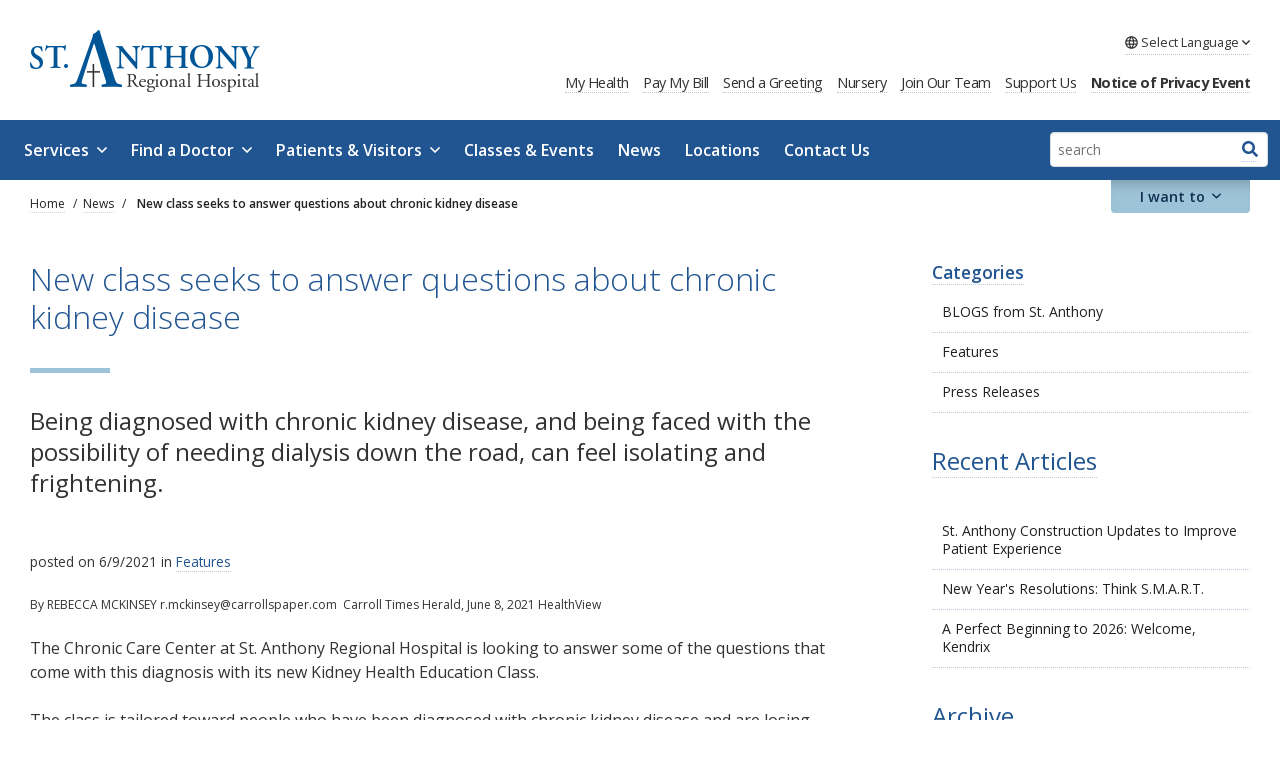

--- FILE ---
content_type: text/html; charset=utf-8
request_url: https://www.stanthonyhospital.org/news/feature/new-class-seeks-to-answer-questions-about-chronic-kidney-disease/
body_size: 43835
content:



<!DOCTYPE html>
<html lang="en">
<head id="ctl00_Head1"><meta charset="UTF-8" /><meta name="viewport" content="width=device-width, initial-scale=1.0" /><title>
	New class seeks to answer questions about chronic kidney disease - St. Anthony Regional Hospital
</title><meta name="Description" content="Being diagnosed with chronic kidney disease, and being faced with the possibility of needing dialysis down the road, can feel isolating and frightening." /><script></script>
        <!-- Google Tag Manager -->
        <script>(function (w, d, s, l, i) {
                w[l] = w[l] || []; w[l].push({
                    'gtm.start':
                    new Date().getTime(), event: 'gtm.js'
                }); var f = d.getElementsByTagName(s)[0],
                    j = d.createElement(s), dl = l != 'dataLayer' ? '&l=' + l : ''; j.async = true; j.src =
                        'https://www.googletagmanager.com/gtm.js?id=' + i + dl; f.parentNode.insertBefore(j, f);
            })(window, document, 'script', 'dataLayer', 'GTM-52C3252');</script>
        <!-- End Google Tag Manager -->
    <meta id="ctl00_metaFacebookImage" property="og:image" content="https://www.stanthonyhospital.org/webres/Image/facebook/og-image.jpg" /><link id="ctl00_canonicalLink" rel="canonical" href="https://www.stanthonyhospital.org/news/feature/new-class-seeks-to-answer-questions-about-chronic-kidney-disease/" /><link rel="apple-touch-icon" sizes="180x180" href="/images/favicons/apple-touch-icon.png" /><link rel="icon" type="image/png" sizes="32x32" href="/images/favicons/favicon-32x32.png" /><link rel="icon" type="image/png" sizes="16x16" href="/images/favicons/favicon-16x16.png" /><link rel="manifest" href="/images/favicons/site.webmanifest" /><link rel="mask-icon" href="/images/favicons/safari-pinned-tab.svg" color="#7b7b7b" /><meta name="msapplication-TileColor" content="#2b5797" /><meta id="ctl00_metaTwitterCard" name="twitter:card" content="summary_large_image" /><meta id="ctl00_metaTwitterSite" name="twitter:site" /><meta id="ctl00_metaTwitterCardTitle" name="twitter:title" /><meta id="ctl00_metaTwitterCardDescription" name="twitter:description" /><meta id="ctl00_metaTwitterCardImage" name="twitter:image" /><meta id="ctl00_metaOGURL" property="og:url" content="https://www.stanthonyhospital.org/news/feature/new-class-seeks-to-answer-questions-about-chronic-kidney-disease/" /><meta id="ctl00_metaOGType" property="og:type" content="website" /><link href="/bundles/css?v=QA_XfuW82SxdyPTs75nKRfM6RygXmDT-qPr6y8D9arE1" rel="stylesheet"/>
<script src="//ajax.googleapis.com/ajax/libs/jquery/1.9.1/jquery.min.js"></script>
<script>(window.jQuery)||document.write('<script src="/bundles/jquery"><\/script>');</script>

    <script type="text/javascript">
        function do_search() {
            document.location = "/search-results/?addsearch=" + document.getElementById("q").value;
            return false;
        }
    </script>
    <script>
        $(document).ready(function () {
            $('.login_links').delay(500).slideDown(300);

            if (sessionStorage['hideAlert'] !== '1') {
                // alert banner
                $('.alert_banner').show();
            }
            else {
                $('.alert_banner').hide();
            }
        });
	</script>
    <script type="text/javascript">
        jQuery(function ($) {
            if (/chrom(e|ium)/.test(navigator.userAgent.toLowerCase())) {
                $('body').css('opacity', '1.0')
            }
        })
    </script>

    <!-- Meta Pixel Code -->
    <script>
        !function (f, b, e, v, n, t, s) {
            if (f.fbq) return; n = f.fbq = function () {
                n.callMethod ?
                    n.callMethod.apply(n, arguments) : n.queue.push(arguments)
            };
            if (!f._fbq) f._fbq = n; n.push = n; n.loaded = !0; n.version = '2.0';
            n.queue = []; t = b.createElement(e); t.async = !0;
            t.src = v; s = b.getElementsByTagName(e)[0];
            s.parentNode.insertBefore(t, s)
        }(window, document, 'script', 'https://connect.facebook.net/en_US/fbevents.js');
        fbq('init', '1174503226556299');
        fbq('track', 'PageView');
    </script>
    <!-- End Meta Pixel Code -->
</head>
<body id="ctl00_body">
    <noscript><img height="1" width="1" style="display:none" src="https://www.facebook.com/tr?id=1174503226556299&ev=PageView&noscript=1"/></noscript>
    
    <!-- Google Tag Manager (noscript) -->
    <noscript>
        <iframe src="https://www.googletagmanager.com/ns.html?id=GTM-52C3252"
            height="0" width="0" style="display: none; visibility: hidden"></iframe>
    </noscript>
    <!-- End Google Tag Manager (noscript) -->
    
    <form method="post" action="./" id="aspnetForm" enctype="multipart/form-data">
<div class="aspNetHidden">
<input type="hidden" name="__EVENTTARGET" id="__EVENTTARGET" value="" />
<input type="hidden" name="__EVENTARGUMENT" id="__EVENTARGUMENT" value="" />
<input type="hidden" name="__VIEWSTATE" id="__VIEWSTATE" value="C43Cq2MI0iMK00SlOgYSbaJThFQ82yCa9h3rq8dUipnz9Lzr9ldipGXKqVmKl6tFTVyvKgyZtckSN9mX6kADl1h/PJ09HOQU1DHOdp7+fg8ZNwuvPshW2c5gkXEMpjY3YKFo3kahFfi/oKeMKwWPXkn4kVVh0YgglKzrr/Nh4leHmDNgp6YMZleTyg1ckf4Hs6bx5ITinpZfay1Dgb2UlgVrMCWqNUSPH9Pw6TkRDq4jm4V95LfsmWauy97E2C31n4NkA2Ncq2LNHpjuxO1HYlQ/IQ99S74ecc4wMDGQ3A9xnkCj122WTPiI3ud4Gba9siBFDf2dMe+quA9Zrd9QcXyFkPu4S1YXC5r6Alo243EiudS+LMiQn3y1YeCtuRttfkPghQLdPD6daGRWJW3dFwU2kG/CVCwEveqQLWMzumwqdxTAP6XZWhcTLm5rskdiWKcu8DGV0MzHZ1hw4ACzT7+rCf2gSYm8XLj2vg1y6+izYhKURwKXPgQhuhwv0b6qXI+y3q1/pzjnwv0z/YhIpfhYeHkVgTdeL37v2lp/vxcdIKdTRo94VGLiGmzYhL3tkUKiYprP4/gDs9GLqtmj7J9g6hqMnNLvO8/StXBbfihKWmODGyQkWhtRfxVH/3unkWNh81QlmGulL7a4EZxrKahDKFFHzO6MoNn7VNU9uwcSPD8H1g6rs3kCjybNio3a2NRvHUePK/MFdwbazS63fGr4gIYCtPKnWpYI8df07aqxY5R9F1SlL/1Fjj49daMd8S86QZjYy9MnLrbxiib4I8E2ccnD7NGh1ivux85koc8Bu/JX86pEYyEJIw8G0GE2xf0k0VnGXrEccchrgK9ujCzoekBPlLCjIJRJ215DT1OXgbvUq2MV3aTiX0azPOx9UQLZKrE/3AX5n8QZ6kcdgnJ7t5A6iNsjOT/uDbICWnryoKZxAfhgdJ8zN4FNmW2ANuxDlGR5xEe2sV5ZFSg/YaUBIMszif70DvDko+ZZs3pGEJNk5b0CXtw08NHGirytf7/b8RP4YNskpHlenEyjHdL7v77dgGQ/c4TATOfCyFkneYu4cot/qptyLX3WdCzsIkAKkJQxuw2kweZODLMGQUVmN8XnVQbVBy/BorOFAA4ap/nukvxgWIUwcPK00Vf38Y1SD/[base64]/FOkSQ/LVKCl+13pJ2/vut0sGp49Q2vdUGBlJbuUgFg3DGjZnAM7FQ8VxfHq5x6DWDryFQeWFidifEuQjtYLY1lePSa/TSFcp5N3KC6TEhlAsmA3Ipdpqg1hcTEzvS7y6zZbCC0D/xYE1Xbu6/njjCNkmxF7O3B3j82iWX/IkbtgjT9KxzHoPpwY6Zu+aGwZOxALd3iBD018VbrCAtHX7x35PkctI0Ov/cdYHN/2gHwBAqT0O39Xgf//9sQfuu1QMN40Nm5vXeVaSGkbW1L9yykeP5Z28sgKukq/9//h+LIUIx4tfRc590+4hpO/s+2P5WvPIWGzQLrZ0EjCiEwdxya6ZEbDz8pA9iONiw0w1UkY93C6yKlJGYbxFkp1rKsZnZzEx9eRl4MHTdTErhmqB/DyY/lJJeUnQlhRQc/I4uje79szXh7f98S/dvsNxKA10tx8xSperqB+jsKkMd7v0lwwj+lKjm2U0FKJPR+Eso4SuOd4g/h5AD4ucz61FDfJLH3JVjgQ4BgfRKMldJEvibxs3b1WKbtZ839+YD/MId0ZBtODm1VqRGRcwPSPwWcGjR4YmO7XrbQrqvbJ/Kgto8Qvc14os8BvLVVAIX2A7xoTCdq5F3L/[base64]/RcYBR5ZLjaN8xcNOk1hEybfKf/w0JeA3PfM5wdGLId+acwYU2VtFCVSHn6IuQD56jJSwgQyjOz9hF/Lr2IO3k51Sql9zf2whQkJF2/TsEqmuUN9cCejU9BcCu0tduL7NkT1ddX6oNBVt6QeVgph5VOr1O7yTk2KS023e8yviPiByoIENrzbc9zX8SdcIVimYIl4sxdI2efSKaSR27+tqFZh/veouPGztnIgdZmZAWY5N1wN8VOor8PLqbTnqFui45P8swUgCifbesitAYDQwnhXP9eRL8aV/RW2yHMNFtRUO8xvDevPZpepxArKDrlVAw+WjzaXAsf/SatFNcJcKTd+DPXPG4LkcqSmkqRbp0rqaSyl6H13oCN5ErAC4+XetZ58p8G56VIvFQXI57xe3B9A9IYiQ0Eso7wXvt0flcNvie5ris6Cwt24P4xq7GO/YoaUkImuB4E8kR4NEQsqNiWnjFLD2sbh1eDdmi8aIFKTEHuPEd7dTpfqMo3rQvARLPTK4biG/oLQR3qjDO79btMUSi5vzd+VNnZxZu/7s+i4MxI+Op5uT7ZpOuL7FD7/Zw3aA/DnB26lB6XTfZZl0NxybPOWuomZGddHMm0ZLiVzQynaSFMBg3vvSwim5qPwTnDXYGZsBBlFMcvbwqDPCdfJoyp3r5GoMgIFVqBVYIly0a5OxPX16j/VUfkaytZtjxgVVIgKEA10TVGsaF5qaZj1K4a7SGC9YJwK5dhg7cCpIU1TBn7/4WJ5QxneP1ZQMuyrP/FNfqnm4ncjmefZtBQ4uxNQcCX3Og20Z3WHOjbWsEfFs9xCebYRu6tvlW0OjLWump5mqGTIxlhKigvomWXguvo36D3S/XUM478gRoN6TakRQcfEsrp7VXZcnR6wZXUTrfkofINE/ozSUAJVPaKXy7BrB+/M5iPQQsRQUyjqW16e+THlp9qrnM/fuspt2Mq3oZ1M2Mk04wTxb9rw2EfegvCSTKG3kAJsUnDumR8cB1PX2USJ6bAUlRbEckLK9IxSTW+82eY2LvLI3vDWQeo61JdRy3yvpfz5LToElqfTWcPf+F4grwgBph1HzLs6dv2obQRiLjrkKAnW/FhJ2Oaz3Wvuv3DgPezIWkqh4BypFgi0v3PM7Lxrzp+sfCcrJxqk/BF2u5uvZpULJznyUo5wtCCsqD5VzuQKd8sxa+IEjAhc+ZNnNNYV34eX6RRlTsjWvNUPGcv7Ia2KbAkdljONLsvmI+tBftg6nLJHyALc8cQ8+CrFua5btWyEARQbpehB0hT/u+tgUCTXSOGJ1K5uAlsldszWmPMi4OA+MljudfiKVkqf+huLAYVQuMBTZTKq7vU4+UmIHGBDCJpiOQfQve7w9rCM2+/DmgPZJZGaSTUT8K+8OaYM6I2oLXZ7OfLh4PlbIYqa0M1haCe7iDTaM4Z/VMA9IsoV0jnUeOrKe7xqRyv7MaCYA9HTYcnEo5izw+TpETW29+TwFtQYlhc9TbX1c4eKkvTJML6kl3fDpEbl0L/Dxr0YypvjfG/JMy3iiLAmzdfWnf2f+7zGyujP57rIKEaxRG9de28H+LdDnTwZvUvoDEwya7ku55UqcwDVcJQxH7b2sW0cikX+J2PxXkN0hOZNKyZxzbH0hL0pXolABMzWQ82nUfm/ZNiMdJAx5aa1B02ERneEGxSvipWO9m1ljLIFlHa0aU9FgjnRpjjKDhuOhVz5Zls8SwtTXtTZTC4vBXq8SYh5yBeQIGD+d8K73qGHsezLpOdREZWbZocD+BQjtn/5RHr0EPBPZMTMJ7Z0iEw84ddun331+83OKR67F7v73ur/6JLmCeaEvAAW1unrfGuu8tGXkybQ11BH5D8rftDHrHIECHh60rB2kEEkkdsHTeY0x1enfxx1Qhb9y8MW0jpJjE5KQdqiRa0FreM+1ZazVQA9Y04DWxAzoew1/p8MnaBqIRi5KGbO9+i87SifmxquVATWXG+DmDFwS4UUkMzlcwWEr+MFpyl7K83spRqgvKGJd4yH5aztLrmmc7KWZ2vCtjwftDa/2BCOCa6deM2TZGahw0GnCptoBytd5+a1O4XOwm1t4D6UZ1NHxdZ3NyWky+0eKc5LTVqk/QZrJ3pjB7bnsn58atm9KOsBQD7c0LN0XsTntgqhxOLulzEOTvUDwhtKXvP/LU9yL48GiNg01ZOkzAbwCZ3Q4rgk5y2Y7awtk5p2UbVfcVnuirTWfpnYFLgSIweTuOcP91WGXI5C79uKAfaLPJbNXX4UVcok8JWCc+n4bWabQQBYyLLFooFp+xA28jqn2pFxFHRgX4w2muLAu7E18P58Ow/1LaF1pQJPmO4co/X0NHdeBBgdNKzGaqbdXiYWNBttlv629zEQfJOq0sEDQEPGpvxsZ3n89CMhyvSLfDxDGV/Nbfa/AlH9QQh2UPTeftF7lrD5TQ7Zl1jswWnSdcCfFJRGByPWOTcKfwDdEg7fUuS3IbHOzv2HcVRWRdAJ0hU6K1lU200/cYQHKAriE/NMAgM65WXW9Kl9GWUYFN1vfhBnOvOyQr0XZEe4lyXtCLnJW4dsu+033WWd3KWDqilIQLdSq2J9CI07E8TQVL4hAL8LI/[base64]/ymOlSFXuY0sMBwWnNHcMyZbvc5FhzEoq+NNEcCsxYuYICXm3zPZ8p2BidFqN7b9eVV1wohcc8uPHbyaheM1UYgUCPKWWvdXOyLK6lvUioAEPUsLdKz1bzbVXRW0M8QnDP6nth9cX7y9xPO2XvCDK+5Ff2t0ZeFKFglc/9ErqiPzjKQQJuy+qMvK9jr+vPOXFUmByxFQv7sOUJLopXZad+CzqwPFn6aqBBS7Mq407Nigvvs5U7XVNEN5b2zdKvOUsxP+O5ysvWBH4fzJ3PEKWbOv2TsBpeg6NVKRAUnIEjLIV8z/YvRU5vtiIZtl/eVEmP4e4DxIPXByTWYodWXZ0XKehiBBq8urw/D/wofF+6w1Hf5+70N2179PV8Xz9PROLRThDh75wEvS5S9TsaEvQsjADq9rjR19h9YVuWdnFPO5romleNwwqDlbhI8QixFHsee+D5+mU44DODUzgnpSulNQUqKB0qrWEDv21pB2urxEwKpdDSZ5kiIojTjDXn9EUQRfzNpuqMyTqdjbAWYjwe1xT/QlO0w1dS4VMthGNrZtSMwahxlYHmnWl0hlsq6lA9Hiib1YwP1eE0c1oSRshDGhCOwx+h1OceIgVtr11rLUahx2kSX9CMy+Hdrl3PrhKWaRQZjtW8g6X9dbhLFlauZLwqSGihT3TwoTces/QmxNz7nMc06Oa3fLarjFecSTDn3zIRIpI0gOqQVi36djJ3XD65o9gyAM6NHrKhgff1ErmaAWq5AXJA2gvJiGxkTdLF8+LCt/W/hD2opYN+uwN43mOZOYi5UsI8fbPKczby4/msPUH9i9gQQCaejrul6bsBzIuYwmQ5LV6dE+ZPODAP0K7UkP6FQfj8LXMgbkV26XrcmBv+4zq+fmrOZY/X/zIKgz2g1uwiVuFj+k7S3fSRH1utYt7gEAbdOGkZMoahCsOhTdEQvBqwQFOVK6/GWT7lLlK/rwbB4nX+ly3Ldw7eMW8hyzXpBa2xYwSy4PlLwvQuFnKS2PpGzqvUgs1wwWejmGR7ij4dSRdslZ/k2uo56YzGRVSdjB9yrrpLC9LLkl6+73O/0lc0y27JhVeKcnYSbYr2wZru6Ei8UoWdl5jwZCRgm6FDapKKtz/d05eJ0Ts1L+1J0SmL+dm/Qw74/2JYRekz0W2zSr5fu4hZUM8dCzdY1ArvPLYzMdTZkuuEEKBtAkCjKiQVWiPYRVrkDsWtiXqNAqbo9KS9anO2UmaJG4AwnFwtQ1pY5MKe+GhJmbQovflsrBDTETGV/i+v7+tNMdmdMh1Dwl0deCKq86vzFkFf8xwFyr7RxPTdmWuMvQ8pd0LMeBvIlniy85fo+jlzc5FK+bASas3UB/9+Nc1b8/0qZcluCyT/1w1b9JzNpU67oW3Tmr7QdsomXCYSc5e1h5TSaoDR/+F2hzJkGsasFcvVMRS5l/HEbgM1MrfhgxroRKSwcubOvXcX1MKqq1aWLaR8EfhrXZSdPeS6tS2/H5UgZ2cdemfYZdYyTJ4aaZnPwlhz2SNQLZ10VSXTCCm/E7pydS2u/Pq6DyvpYXAS2SLnR785KPyIu4Ac+FeEZhEQa3Xzucoevq3PhpUJziOUURF1VV5dbLYy3vlvgiXxqYpfZJxPjF7TwU3KMpcmUAmDmEhgDLDf9yMFUMLPHGJJ3qjvfVQ1NV789r1jawzA38FbExOBE/u3E9193mcGgxC4x/sfJ39nRDPGtCuYVtdVGrnS6TZGmGYaNe4MLXWCKopcbB8ZOg3RqRLYylJjt5f9/tSCaEq9C8fyjw1D1dYTiVhlxqoGqPc/dy8LQzX9pli5iVc4hxUMX8cPNgP7gBuUC9JFBLfNyVZGmj9AEptz1+GH2JA35vB+LIozcsqfNIGNt/OqRNYMjj655d9EM210RyLYmK9pOrjl89qFTy8H2rrXjQU4ehcRDCAnOHpKJwWY9vroA8jEDNHcHgMkvZ15Lcf28vMsxrBEUFrlsi0uBjXPgPNWkMuEENon7e58oAzSV7/j4uq01GOCt4yQJy+W7z3rJGPHz8acLzM5cUmjyZEcZtMv9V+KI02NKL6k/twQPrfcNdiwXWFRjzD4CSYGBxDaWiB35lBRplxxf1pePc404kEzipHijvTC7iBlWCjZ4zqgkEvgezAw2Mu18YGl/YDh/CD3+SWn5vgzxzzx9S7DLTm1chh8WRK3KjC+DIOvnTQ4LOJNJYIncoVVUU6vuOncr7JvAi2DGqWOF3Wujwh8a5GImIfJVTzuI+Rg64R5ZCdE4g5xGYpe2Y0GCsAcozdDusCfMaj4bTl8kdTauOMA/XrzmuK/SFI+yswiBdIUS27WLfdpFlBUcdsiCVjF34O2oODQNhrSmdziaSzKhFlv1JeEmfxp8i6BFKWLpmoh7uXIY8JzZ0O+/+bztqlIx9iGWGnLc/OSL8FEBT499vEttTywGNNeBFTe2YNDogskb7jggOiOSFPADCaUVOHbszrCDA1v6BxHCbv69t8hiPxsve4bz0AnZIHfwlWpLzuwXlt1cPmIfXeosjN28s+8IGLFvP2Xyp0n+ywwUtI5mF3iaC3xNkB/[base64]/[base64]/qZXrLe/[base64]/+ozhbk4tYHo+j8iR2tN8l2gax6kjxAK8lOhOh/DIoUc2cOC9y4xLG0o1T6i4WEHtEMNj8i9zpFX2gYk1MKrzSic/VgLHtgKHf5U2qgEqw9t+94RLJ18X8oMgjE0ooC7BkrOw0ZumtXyVcB76ROJU/7LuKaIVRV9/l2cQtifo3x4Z9Xxhr8c4fkRMLynhPEw/I7L0LkBiv+ObRlJzdF3z0i5pKWdnFdT5z2C6Rzghrh824xkhpELkzNKFw4NII/c/odtWPQ0iwewTj9ZmJH5IFKBu1odvL4gfbn/4yU8reufsuUDMy25NG4wkcJocCh7JCmBxbE02bbudhoSyvJoexsM/sNwcIPR1VuYUwVFa0jPKgIdtfMyIiBO5TgEK6K3EoTKm4AEpX7o5xkaIyuI8n8Fo5svoEC6UKlyB3f6Df3NMrn65fr0BJ0aNtkhY7BUn/w/fLp6z+rG3Qhx27UP4ChKOtWL5R0DoN/o0GjffdpC2oaoulsMupar9Eia3CCY7ju9iBlm7r2ndUf7r83W0IXxON9G26mBDg131kPhvzcx3LnXBNF1AVpx1xYNlcUs7DPIHX1TGaiKJ7Aq3mU/4BkgcLxlfDNpoGR04Or0eEoPfgCXDCTXPQAwsXmPM7E+DodNE4XyOxYobv8+sN6z6qZqjQ2E695wIocWR0wUVQpczLFfBAOf1m3ldaURi/G07HViymjkUmfhi9hBSkkOhxVv+4m9ea16FK1pGDLB5tY1Z1v2FzUE1p3EN7i1qPzpmwDw+S3sBK9jFsknZ5WlamiSIt0LwZ5QZtjMDT9gqHZl7sOeG2lueUaEDhoLP/FyUCrtl/MMzHzRBqiO0D3/mKFc3EObS3E6lXDKupZGAF+mq5hDkXE2wWkpkqfjLa748ROavZZiPAEjQ5T/4UuyIVxJWxVMtYxcY0vWh5qQEFDXJUzikJyhGX9FxRU0BlccknuHpIhHPyeT28nVXCsQxo2VsspRwNbiSN2Y/1ZrI0+W/zwXbZky1Jd2D+9+uTDAVdRPgyDrDrjPIFaJ/[base64]/5Y+B4evPjizqnhprRGDLOSwnimzHHj1+A2zhBEjfq4fFn4WE1XFK5hpdS6oCKOCv5Ah1n9NyzMQc+zlGrIJ2zdD7Zs1v3X07/bNVGSl+ZIO2FxLiWEDhu4CHgZJrIbKCoItHAbMy1R5/GOJ00Dv4KuSp7oDPRrtVDqnfpazccO6bxZPITluXgxKaLjXPCxorPiOlELIqk3BCWzQ0hHmbDwyp0f0qsf0EM/Qn98YtANJtnRyPdl9P8qOzvGysNy+Hmcy4Src6BaW7smJbDNF9lca68bg4rBFVYBEWuFY4LPUokhjjFGjatSRj8sIVJBQYjwfJlK4+C2ttYVzfvnWXL3ezfhcMOjk3Aeft/xKAQ6E19aJYlcFbkNLKci8LbPBJ53hGhXLJNVps/acU/sc3AU+XvUtPelDT3ch6tORss/P7pGXDdtrAZvBUj4fdYiq+6iZpFKkkfhJJSfiDGpgxXD6KDQpT6Nv0n1xW/BjWaAD/hcy8+FKURTdE/mMhnbCIy+a2TqII5L7J4fyS0QS4spwKv6oPEul6fbSdcTieg9DaY5NxT68pKnTDNnR4WmHEXE14GJsMIrT0AUcob7AEEzYgwFFxuXSuoWkjzvfDgGM5sg8Gth92uZlVET4rrZimx39VlKlcnIuYLabhNDoGgJi6zMHXDiJ0ZKDbXPMjyI+vA2Cqja0kGIO0kciRmcY/DWzbyYOWFplxUXgO+oEUeKJu7nrn5ZYXa6i9+pbZXXDxdAX60Sf4Hp1BqFnINLwdJbQjcuCVUq/j+fw2KNZmIgG+DxWIAAKpaMr0Htq80xx1o4TRLszNFsUScUN+GtttCsqkpNH29ym17GKeHkX76nxVJS/c1wDqNlhRjLnsI6dOLg813WsAHaPD0ggvGzFzcs+KHdj149WttXQCycW3pQiJtelIvMGctkw4ESAMvwC7qVeXQLIIqy2wjahfExLkvID/lzrVPqB2XdCqt4f36mnbJiGMFB1yb/GjXSEU25vK5q+BlpUm3Gt8KgNP3T4SbOz4ir3U6/Kytunhmdt33w6+gwG+LzMHxKZuneavtHK9F74wmJdMIEOFvTJS2J+TFR4uPCtctZN28Ahm0wmUgGGfUK0ZkdEc77w1PCDpUMzE8cUe8BwdVH6pxhQpqzLkN40UhFKcw/SvA6T1uM3xrzepdAH0c0r56bhvWFIAL8STU3qvOpcqY6B+kS277shtn3wzn28HYDkgVhIwM6KkHNlAwZFc90l5TwyhTA6yQgO8Pz50BfWwT9fdgFf5Bav+y9G88rLmx+Q7fI8e9YoVJ9KXVfuPQw/3o6Tv7TMJlkPLq2yUUtetGQlXuRApWHzXTVYq/P2NvV1vpBqvxX8xKJG/IS6X8vGoHpaWSUyWiEd9wRl5bm3Iu9qnstNXT9/WGqkQJe0H2/CX6FPGAW5sOVTHUUuXEdMheUYyAFpAJjXygeWaDARBYth5yzif+IC6IhbO7xwyHjjiX8MG3zGXgZwEqRfnoIFumEMjwdpeueGO0yD6naDX6lPIeww/OXoxp3gKT4or5LUfrVyZMCHYQs5H5wufG6t8PaWQXKkNffc8QxN+2NxQJxcx9ntYdmWmNEfOVah3s2DoNHFzibRM1YoC7SZEF35/JR3BoH78LyIhE/l5KrjmGWP6dpz/tJ+2kECw576oq6eDhpLFUoXNLfZvGdGi9FtWulDHOsLgS0PcMKxbDwk3DaOUU3NSRg48jQ21g1SR1bhQf4VSVBykqGzHEiEweBLT2J6vcXKNcgdhKxKPHkqvA2lNbqUe6TcOhbfPoOFtiTqR+1TUGMp0BJKtsrP8M/th8Kt0d1EUFmUuFZwf6JvEYgidhjt+Yq+BVt/V8gVtbH1GXY9j1wKzyFBf6DjJGAHa2I1GJX4mnEXSNToJCkl0pBAlQ2Y4vxsOFmC6ZQG5yzW6MgdOJn9L0sJGUaKGn0Tfq+QYh6Jlxr0uboG5YKWlh3tihboQSocmqz95xqyyzu44o9XdLGZy/O8o0vOaQRFzYfqHUT/[base64]/uUZL8qZmBCtPkj4A4B6Ua6vNRKUaXCC7ybgxmnMUiOrDJDWjSwEIEjxmpnGOGeGn1JJsgdM4yOu+aRCIOLaWF/QwFWNs10SULaWYxVL9ZP84cuqgsDRE/BtnPvQ8UCDL71Dfv9NQbMZXYu1zWigtE0wGNCD1774FhNN5rmVVz0Ik9d9FKr0DGE8U8R1Yp80rolm7AZWXjxIMr1AD036Gd6cQmHdCIav1+74rAwBC1hgtGn0xccRvFOk31Pc0bfx8+F532IkqEfl/W7NaWbDpOcyz/o8d23vGRrBua58RhNBJvGq7qMJz5pgeDGUvKM6r+IpsPA4Iff4aTCu7TjkWCr6NMYgVcK6byEIV2WbYWD4stFlsRqwdOopjQBeGlkmYsQ1bPjkBPJKne7UvqCk3sInJWiAdXohEpPzERfi6UiCukiaCE1Z+ff3ro+/wxyZEJ26Ch6zaNEThPXvY3gLor7CWPeDzgKy3+B+DbfQA9b1Bd3ZSVxBoyU/jWkP4yLqpaZFyNzMr012Pq+qZs+znDjVFxpEAVO8LkkGSeU88ABhhNv5uWIyBc5jeaZRY0zRm11aAp+YHIgxWSXkCKnSb8+Pd1TrVLjiYbxAQ4jXEXRcrkPAOyfwnySCLNC1xgTzdZvsD1GBYZBJ/uwvZGNMZTOtJ0Q3F1yB0KpwnqOvnjtAtuVohp5KcKZ+G3zTNBax2Qjz2FBBEu6Jg34xowSEsGtpBuN380tUYDyk/CgPZZyQUfPzVMfvdkvquLt2KzeOGsJZjJ8YaPvlTsA8E/6PAi/uB6RdjHjUDNPY5hTaGCIi09hxZCihcrtIdWUjEeBA39+1of7LtfghKcHgjXhm2EynqxyWr7l2b+/ilqrOfK/Xc7bayCe9Ha/P9EfIZU6aO87U/plLRO6X3+JjzX1G3zDCaF4WK3Oyz/Fu71i8D3FwdTU4LQ1A9jq6QjElP7si9nGn/[base64]/K8mie9l/bPg/JydsxtcSKJOkTR3z4ffZoIdGd/O1iYv+y1vz/YU0zyIo7pGb97FkkA8PdyqkjlRSP701+pPkSnX1qfPeGIzoYzuBwD+IoyS/mQFR2suvpfJ917EZuFLEhEHuo4QaDwv/guUiBfH5vAf2YVs+M82QZHuN8HNdMwBat76gWg7kMNWkOpohmZyEdJtPEK7W8gSpKY9MvRFcRhFn/TmPmXhLQz+7GP7l5PewFye61lmYmHWeu+H5hgT7CcMg8h1zjRGjdEgZSEtfBxeUodda5Mz2Igxl7wOQ3oMcfJZQN4zPli8iwNjaHKL7Dr8yd4OI0LUmbJJQyaOHK4Ymxq6fz94zHWvLR/X7Vu13KFVZcBnnSmcGplY+KWlBOv05EFF0RCPy3JEpCIYBUdxhHCb3UeAxKpG3cNszDqac0inXnAr3gYGob9Ae8mrZr1I4Zv0Xlvaelz8NeW6fABUL0PwmIOoSMAWjBxYvqmCuH5z+dXV7rgTi+OyAbhlrTkronvWMFdjSbNz2hXy5huOB3sRQib34oXQ/VPISCN4UwIqg6Rexjx6kDA6ZE8nHnstRma6JRe+BFUWnQc2artH+5YTmcvMpW0Rnbo9bhvf0uk/2jZYTgrRvrV1L5EREJbPzx2ttEXZmNR+YMx6c3bzdTZcp86vXpRa5fz5SLU/REprEvLvBfscsjENeiJcVwfDDmwslKhG8fj+rBnCM6G+L1FdUlVdNf5AFwcksEd3vtQ8fVzFfV6jEz2LFs8fRjRu7EwchOb1LtER83vc6MSCq8kbwWx0sM86F0xgHsut2ylkS/L1Xjq4AnhHAnX0YqxegkVRD9ZVV0HmGK0l/akCCNGwZOGMhnh7MTaBGwkwB29j9J3RJqdmZL5AzD+2cB7SQFWMyWX/G5g+BvtTGQMe8hq8Z+1Nc8COZXkgm5AdJy0/LM0GbBMF5d3vcawaL7818a/J/ppiIoyYy6s+lz2wjBULzL2QKSS/J/hsXpjWGbMEiY+H3741wJnfCZGMksJRb1wvrl5L1Jq8lj9hIrg7VfJS62iMqzti/8lnlX6B3+kH4oaHjCThxMIp6s9JwfxAOOs5L3HIr9Ev+r03ii9EVy7ATgl/Q3lTvTiK9vVo8A7nXc+CxtIKH2WKvaj6JIAa+Lum6Ra8MavMR74ug50nor+8tEnuu93hnpoq5/B1gqS9FRvgxAcbL7mG+zgflpD8a53F/7RHNIXQd8dbXSK0dc4Z5B8Z4YmOto14buzJwjeGouygGK5WFpzqKLIKbdEhAS6lFbWS7TjVmPh7IoGp1/C/LZ5g3MHOj11GYC1JlJ+AEYprf7IBeRiuaV0IStNjuccHD42kdY2g9DQWZr+f2gEK5d6AGriQcpdC+ySrWB/X3nDdgF80ANMRsxWwDGb8mDIzVYbj96/Frlb9yLIYR5/vRIdZ846ZtBofRXyOS721vI814rHErTQk65WVdlymM02Z6bBX87LmDO8NLcAAX7F6l+pcsMGMcdZTdYS4AueE/v66OrXBFG+S4qky4/uHJXz1A8hYFgU2tokfpf4RdjSeRytK25bG/mowZydX1FqzUrI48JZD2Fzdxv20BnqUWX+9I0utn3KZx1MCrVP/R+BVDtKZ+yC+L5UKpP5H2sHlnYDw1BN1NPvwGsxkTckkgJ+uVKi/RucuGv8GqRKucibPeicvt7iZU36n8aoxEt19W88YguYifdPHLweNGqpBl1aCfnKObZ1MXJqCCqQ21YMUxpqv5KI/3kZcAoUFyaU3DCnEq7Tctgu/gMcOtocVwAOy4Hr9oqCFcqhCDT6wbld+mVWz55DhkGr6I7M3xy2JCkIZxaNRa3ROCe4CTrLvu4nPueGOtx0UjppAU6b+sMIfHXwDFj3kLPuZAPgp5tH+9SrndvSTk/AFQRdiwruSy1vY7SmvrWtGeB/E6PoIOkr8abgW2PSDC8VhXnL1D0oCYy5z9M/AhE77ALtxIZpFkbvYhAbnSzZrpnkh05B7349XMuIRU/[base64]/+hI3O7PXnJOlzWM+BINkl+WMo2Onj/T//X8wNWaG9EO0cd6nx2due25GxIczW1fMXBCA8YYjH3I6jtPgHSPZQC6CtfG4DabSAMZFVd7a103un9WMEP9GLaSzea4viHnwQ9uLVnaIMeIIrpOrP5b8twRV48BisqI7j5JtoYNUUvRDa/k0VU1NvTrw27jZyyLOG8vcrT/[base64]/Bs2shWli3MNFkcqHnelygZJEaesxVF+0IEF7COa/JywPutH18eOLe5I9YkHHYv5EJBi+7FKqSYSDi3T+hdaSYewqN09JLuaSHcM0Flgbio3BnumZ57Lu/WtgT3Sf489fIiw5HwnzWb9jVRHbkS7cX110JVghLlFwaVzvHCJKm9PAU47ZRgpBejbirJ1F57QULA/est/joyFu9Tdpx2TTd9Ykm7g9eSQGpRZWp6CeENrpW1+o2MvO//MGC5/ezpnStKdnM7dCSIL/O/nh4i7NyI68EVrFf/pK8gIpjIydzB9eYzv0fnCUTUKlaOZQb/3M9TStVTsijqzyfJrtC9GwKqMJcmGH1wFAS9QlF9PZrHvKCz1lGOz00pc6zLJmmV7pQe5NaymWY0QwY9R6fbF6ALz5EB2EVB/CeCMipgF4kNh/CBLjsTx7QwCrSHfnC5kfGV7Bpxo4wQ3OIFQYt/99YiIKZPOMX8S1z9LrP2n1JdXPlt/vVJa5xrOipdg3y7UWef3zch1Cn/mrG0U5xRjkJXYEOaRpGDkyVtZZjkjd3iGkOOeJlNZeQHKkyFEcC82NKe0G1uLG9urjxpJsTzMvUotCdZ2BcvXOwsoT2W+CukseXtlWYhpTimXNt3yTFy/LyNeXeOYCiFGXAXnvAY0S+8KGHcC6TQzpCRnUI83rvCHAj+9ueavOllidnQ2djs/Aq7a/GOX8d7Cqv3afmgdhpuBi7g8ph8InbMqOw1BN18vsWln1EElMw6Z4KjTCbGO7x5clZfZu0AiUs/QgB8ikdWfOzv2QPvkuODTwf4/4haPUyP/rm5bRwtLnLJWp13KPdpgE/rnksy1VabVZtboGE5ud2YP7vCsY6TqwWi4TGbWqbPFswUJa95u1a+9msqAc3+0pn+rp7XNgaelbsOpfph6jYN4M2CV4IJh9ldToV7yd58NGEHLuWihas8JoX/cHeaXmRyDY7AkKIQaLBKiaN0tw/LAM0K5r6tSME8MIphXjUlkZkLpdrouZfmaxnCc0Q6huke8A9gBV41nH7imaJk8RbOdrjv1apsInlH9VouXutgbybimeMbyMW3o3fVm17NG9pwcmqOk8XQiUd9g0JI0bIZyxdEdcYk4Bf4ieypdaqtozTS+Bm269Q99v/VNFudqX/8XGWUVcyOcccceJSJTzJas1QhKwKGr/uGfu5nvxcy4HSx2c90Dr/8iNrjMv3sQ2e6Of3MZBr45GzziSr7l1uLDxZ+LuzbmFPfcjDSUmqq8XM/[base64]/Ux9+Q3+DrlLQ++CdScF3KYTw9zT0Ell2JotdCdvfiHcVI8PbVWpKpio8/qSKZgxQVQ5pm4XQXkKqbU7LDtrGfDJ/QuKQvT6URGAU4sbfEkiZo4GITjz1YE/aZ2S0g6aDgxq8s/[base64]/QiwsWN98TRly9fOpvkR4qU4y5SAQWJ2RkW6KORjLJcJmngiDvfUnSOVVWm4HqRLCR1fB2gvNXWrf4yWqpY+L/Y+QjDbvIMv/srD2WmiyhM6eTqAXYU44r0jQwLWgvkQ7IXGaVDdXtAk615joC7MmmkZeOLaB61kcSFVg8yhA5XK24BgxyD31JZ31kfoz1gzxPS4q3/d5OOmnIYCLOGVQsBk1FyNQSiXXZCcITV8xKmM87qTMxDfrKIoR7aMbEA4s+eI8IroCzn3r9ECurrnG2+pPK7TlzUYui7nJCjBjHBoCjEEn8mum6o72VuZoU9rUIpIk+X/QiJdK+cY+PsiXiSwPdEs/jdkNX8vPcxteOBCslSgfD1ZCdjSzwJFAbhUW9zLiWkp2zzsAk9cq79vR+7NMSiGZ+uEGhdahrUR+u+0UVsbCKAX7AEbcdB99MQLacK6LYzR1cOE5hN9dSaBmiiXWyqg9aQ4SN2YZXF9JObZf2DgsKKD/keTuR8MXm5r7vuFfaZ/IN0fu+GKkD9BK8AMJHMlOylj4VQnwFqJPwOSqL/kVLuuyZkRD24JJImtMZgwv3k6anGPlr/2JdnMDzaxHlnZcXtMXpaTPoC3axhrntfwCMgohIC52engPzgGYdcWHJ+ThOcNK0Gn39f6nzFnVflm0/[base64]/33cMwXMN6lWfDYASH8gKGnwyRp+sxV6A/UywvSYYYTIiNSAm6jWwl7M6YsNuyW2g+xm7CZFZRf+7udPz/jYaXJU79IHvu1HrrL99UXX9gSMpKXGShuLjRCI5IDSDBIOeUGARKrZfcHsRa5bZcqxdA9ZIBTfpbZXlqasVhQark0HNqkE5K39BK+j+XRTmrufjAdCPyre/ThschsVbISeIEOhb6x4NOkAF4+eigWXzXo9yDv5HjmVWqGRP+qRYkBjLRbJw+v9SRPxLGMWEB8MBQCPNXBkANRT6rt1uBC+1am4VT9g5K5SMgADvUekeF0HXqpNg87ZSWis7PVR6cUkVuGC8plUUn4Kl8Nm/CZDfsKJgRWBHy8e5jtWf2kbQiGG/HjNlAhgPvXHhy5/1HfhUqEydZMWS8B2/gMLMBVy0DzupOgjGh87OaJcWGDE9BwTD7/mnb2wyNJzufVOK4ckq/XGRNooRewiTPwBiDJT3ClOYuMXbr5LX9Bzp9aEA8niOHBzy2icSG8Owig1cm4L+i0JnOkKc8OMrWp/m68S1ZiLqGmMWRw4vc6Lhul87LaUBsSkmNLfcH2Qr1UZ+y8zNwggAMkHH7HjppnARrF7QcyIr2v4Dx8gp+HsarMaGNQ3QbVn7oGmttM6N04M4naqRxRCIodGoGKBCUYxEEd7mruzfsRgrNN793z1k72uihAxisoduYqUIbaURcaOdlBjK7rYs3yh1cXfy+9g0yRX/quh/lUA/Nw0M9sqhmTikQ/O3yE6fkeeL0AtEkYbuxIsLRb7QfelhAOzpd+vUrrqlupvbFhjPe4uBHtZbOuFN+CDFFGDWUlnrS3ssN97D0Rl+idOy4uvIGsod/SI0fVOXO+J99o8G5SQhw7VgJXY5RmmX/2RHXi0W+zYaG9wG94IUmqnO3b7q0PIgRZJOyFhnV9wj7FNToF6SwtgT8nyjg25gP82JHRvrbjunEQnoBcgsQ5bUI3qefVSBUNT8ZV3Ei7g8rTgemjyTJoFcyvDHWQ+Fs/iz2Wzz3vhQ0LpX9tkkxJKxBpwVxJwNZc5L6CPJB1xR361jQ7B2lszWCSKZG1R3tM7RqhK7eJl1AkguAk6quoYfG2S/potsMhGFd7URbwt7H3Gp+lyLhlEaVSfAsQZPNOzCrf1fj9wg0FKYjK9bMZ0vSCXpEmZ/qjidNG2qNmam72Z0LqvRWgjQd7XDB0Hs1bCcNE0CdV2n3GHDWIeMd/swd8WeXa/S1iX/8KWTbvwiJIQNp8yqUoSIuYj1Thhha+corIPiI7L3ypS9PoQDL2pHrC4gWVyiCfNBrQGoHjdt7r6j7oi7aLP1bHfPj99wQxlQl8zkzcI/UN7uCK5myO01JY9Isnd9B9o0DeU2SyEvesOC6ugVGL3oSOafon8yfGIYXumuyg/6kZb+TFvZnfUzi9XFF4UUX104EPKRQb3f3eLk5b0m4Xx5h0FNW8qU0IhY+q+x9ZUESOqYTHOlaaKqT4c2pFWj3e8duAV5Lmb/yo0BIbnP1Em/xqVmoqwEd81tPiycTCjHqlVmmztapRyfyrw3rghRu1tK+gWusxQMaj5+rih+ciC41PyXEFD0SiIr7ma39hphPNcyWJ/TGMXSmorQnsULVPDlcSw9M6XziLyV8O3OUTJEUnxBi8XHsyG/zWuyi5mIKu/7jHr3tlvYJv28hLbelJnYt+U/2KJUi/j5SLytaN7IxbvuMPtt3MMEZOudflsr8tLrFpBjUUTa/l+J7K+5lC0p2Vcq7kMTCBz1hz1rylsXYdTtccoGpiZSSid7rMea59gu79O+cbytUgCaIrY/dDdYNnVgrsNs6ESCs4ol4HNRKlReThg8eEJEQlXmyWWQBIGhAxHn9b36fjcNpFtLDTuYRj0PRXItg5koKohv1iaax4oAoftvff0o0KVqLCvvI6u9/1ZdYuwbGDjiKS92oTDlgVJb75VFprbwoUKleJC+Al/kMOs4QLl05Jk034og6iiAmwrBsbQGyi+6VHFKwM3KnGcexVnsJa17R+gy2L76obER8SQ2Q8JrZCo9I7DRFbEsOOnKRjVOXtKGQ4I/2z4Ss3qZnIJrztld26H7hbIPsHRhjYlJOFfsEv3Ei8m1g9AQzhkMct0jhjqPHXk/iyyRaSpvD2dr8iRC/qXC9dW9tcuECPeSuHysAcJTcMrEy+Dlo7SQEk604fZNe3ldgwdNe5tXKbDDyYvB5OiB5bMxcIOdxA6CTgg5SzfwTV6gAElM3R9CQLhDrIaIG9XZnt9mshwbJmEz0SVUOzbJ5L8lGAA/[base64]/bsDGfp7Maej4gJf/52tCRcuRZbrfiXkoqtePWCqI3JlScZl+iTReJRuNKjD/3lORNZ++gZM5DgJ63FomhIhTz8fPhsFQruGzi9qsqNfzqOTBdKVrhytQK+NqSvlFEiZZlBqmAMGNZImlAH/sgKT3dlcsFHd6+Z7cPI3h7pGWGFhGKHphUAZsES0GNyx+HAKwu0jbI5hP5afk5Yntah/L68d2ftbuuCyRijqNoBKRP2x6x8/WxRboaOS91Ejo0I/6UC7bBio0IXGBRv6yD0RWW8bW9IbZ066wl/GRS7QVT8C2pY80wfqPvOBZJq+fGUMLBvjC1K2O65+bqKFO+gB9E8U0YX5Fjt6wEQqDGdP16TmPJIFjCU5C789CsgjJ9M/zdbqBCiES3FCWRELZqRwqpzOdM3AvKupY4NTAnZqfhZ/tFVANU48bjHgMERu7Q0XWOKLhbTMI7G7c7fSRr1xSgYZdDRW6r9zhzAMCdQT4HXWgD6QxXTkKKS9csJ8jt4LTUEFgZrMXLFzs+d0xbtbPl6ckkPFIqeDTkm+jR3GJW0QmEdeI9f4aTbqAroyfG9jUbj+EobPSxxqnenkmORQ9QhgwoTANY9+ri3vcS/tg+CQX15xKadq2yt84TXKRygIsWr7id+R+gxt2uwWhUzPBSX0y4iepXwVcCTROorDjcFWSbOoX/s8LSb2dcFS/+1JP5O8VWBgZabvYibnEUB0Xs9kB9p79xTzysTZxpvWoCRiy1byW2uhkasVD4qu+W0oUvBSyz/qrFPTh9dWK94JG0k3jjYk1qvEM5hU83sQ+TNWTuWm2w1emMY1bOOsz3SjHKCPfvC65a57dcTIYlJPTghva8T4ZTqVOdYLhQIlH73VgdDDHECE/[base64]/J0J45RGkAa37urUkbzbBqR1wTDeVy3sOpnCgU0/Yds9kCr9QxvXFjqtFBqiJF87ebDNpgjJ5nmDqVtU+vNx+t7ecKx8aKacBrFHfcdbULIt/7E4kb4MzVF7TNiZnP/SGrfO2AvDzFpJG+paqqNg1F7SqIsg1GUdLLXbu4v4O9lBMrdqURUoaxkVZI9B1EHOHejyhJTlIjkWliP/c+x2GSvsXgitDLbKTJ8QKh/Ayi9apDqpfkxBHE766DvEc/5hSUle4oQQbiovJoRHV+GnfdqXMopqr2sfVUkUx1J9pg8JEnPSyBEwj48d4Ndxww3xlP6QnFMv9tmmFCcqGZ9gqFuDPlOvcHBBEmOF6HICabwzFcsxUUwuH3XJiIiGV3z6Bta87WOZe4qyoc1uX4X5VaGIC7YPxXfmRm/FAUHI2iIDNKgMtryY+GEcbJx/w6UzKBrVCXHoOtWasCF29TxgW/FxUQzBCeIrYmi0BX5U7hu7kXiHR3/Pe0eFk1oT72ftSRXN8NUHn0sg1wRXYTQgpM5octCvA5WhMN5dTLySq/1QBRmQpfZn5bASNWcXPBAG51nUUaVyR9r98upB7+vvrDdAOgAB8CoCcKJEfwxkpdlPP11euClAhET9H+yiIbJkT5pSwgeDAnVXKtJDTSd7Ps8xF6iufMcij5t+FgxF0YFf2BYww/QYCuUdnDsfm1VE8MuRDmJ+wNYZYGs9lsZobq4iWCEEgC/1KqW62+4rK8q5Xqgplq+/smzU/INT2dXl878tcYvq/BJgkRJsnDVtT6D4kQUqnsRp1X8lHEsLWxi1IkNAwO4NDPXDSBFXofEOyb5o5zf+TKArZYziPrH6viXj10oGXKQPRIekU8Kfd6vMuDDG4MlFuTcLMDGU/tvaBb50dQ4RXyHPi3vSsul/r41tIIsv9TxWVfGdGFVGc7JNVcczYOL4o3OXLJyEAxmlGSAIptqjJIECkVEKH9f/q61MIGtBv499neGkmVUK4iBg9E0ZMvr4W9PSFPpLpDl/Xclb4anocYK8oSBTkvYNQ/U8DQRl7mjsq1SkLu0jpz7zR79oCaSy06W7StT4Mid9xXykpkx6Nm1J8hEH2AsXp8xF/hGs9+s3/cvBTKIddNDfujHQEkKtL7R3cZkkdd+gzDeKjCZWfbmtlcWa0C+oX0alYYPsncdIPCE0pr72EFSAXMrG5tmCvS0XqOPinMDujLZzsT9CZMNBEb6wpregXky/2GkR9m7XkKzTSIPMf7Wa/S98wjS2WHJHHA/G2yDGFYaw+QPcRZ43RtU3AE13MLiktso/dK/0gukpxziOB4od5F6rul09S82Z0oNAtYtofH1hZMjxc5r/PykOu/[base64]/dK3WAlQjIynIFH8BUNFQ1vcrfvmUcwxk2CFZserMvumcUf0623Q70JtHW5JwIZgujyVrRsb1MBKAEb86K4WchnDP2OxjWUJddSLP1vjpH+MsbNgakcu9bDWL+4bFP1hZapCwsoMIxMxIdncj7Guyl/hJwVACnFXPUagn0uDFmBoqMlqtnP1KEiPetIyj/tAyD5kURZs7Y5MaF99FtvXcwRhGxxqOy1FQDdgOF6YkTNtzichn+JismrGZSHQE/[base64]" />
</div>

<script type="text/javascript">
//<![CDATA[
var theForm = document.forms['aspnetForm'];
if (!theForm) {
    theForm = document.aspnetForm;
}
function __doPostBack(eventTarget, eventArgument) {
    if (!theForm.onsubmit || (theForm.onsubmit() != false)) {
        theForm.__EVENTTARGET.value = eventTarget;
        theForm.__EVENTARGUMENT.value = eventArgument;
        theForm.submit();
    }
}
//]]>
</script>


<script src="https://ajax.aspnetcdn.com/ajax/4.6/1/WebForms.js" type="text/javascript"></script>
<script type="text/javascript">
//<![CDATA[
window.WebForm_PostBackOptions||document.write('<script type="text/javascript" src="/WebResource.axd?d=pynGkmcFUV13He1Qd6_TZIwKA-r9XdWToev1gbj1HOghZijp0he9ZaaVjfclxsLdt_tcH3neD6ochu24Eu41Lw2&amp;t=638942030805310136"><\/script>');//]]>
</script>



<script src="https://ajax.aspnetcdn.com/ajax/4.6/1/MicrosoftAjax.js" type="text/javascript"></script>
<script type="text/javascript">
//<![CDATA[
(window.Sys && Sys._Application && Sys.Observer)||document.write('<script type="text/javascript" src="/ScriptResource.axd?d=NJmAwtEo3Ipnlaxl6CMhvm6q9L65HzEzpxXU_xgdz8AYzWCl3EikwQraNocDFDdK9YHfyeaFJIobuIgUekzYRZc2RslFvNnBXL2am2Tb2vGxRycMjSRHEy5RIagxoVeyiXXi2ljg6ajcMqSzg2vQSOZLIVKNfvUsqaQXKkPhuj81&t=32e5dfca"><\/script>');//]]>
</script>

<script src="https://ajax.aspnetcdn.com/ajax/4.6/1/MicrosoftAjaxWebForms.js" type="text/javascript"></script>
<script type="text/javascript">
//<![CDATA[
(window.Sys && Sys.WebForms)||document.write('<script type="text/javascript" src="/ScriptResource.axd?d=dwY9oWetJoJoVpgL6Zq8OPUgb-OXzB8KECN5PZkpOQH0-f_d8m0aBrmP_qe_WtY1CmkKFjf3lXfJRQyHE4wANh-nnX12U3tvESlSHFZ-gugxN501glsbTINlFZ9mMPnGbse24krDm0pbqMt_1sCDwMcuopNv2r1FXCTy_Ed6-AQ1&t=32e5dfca"><\/script>');//]]>
</script>

<div class="aspNetHidden">

	<input type="hidden" name="__VIEWSTATEGENERATOR" id="__VIEWSTATEGENERATOR" value="F1CB6733" />
	<input type="hidden" name="__EVENTVALIDATION" id="__EVENTVALIDATION" value="yDIgjBH9/IuYQFVmEdjnt+2B6h9OIxyvcNdQUpOU6axugVRWrRu44LjoO5pwUiL5ItuK3RiunH0EXvQc0qCI7dOtjPH5JlevUnhGGC3yoVSVShnP+hNYjPOnDNxL2mjv7uC1lSd6K7s9o/[base64]/GxwWBjT/yex0+FzIfSYhKZazw2RVLlvFmia9q2uK5RzF5RUB+xNJODyznaj9LMveNIP1o4u1kmNhR9B/[base64]/DJ4BONrdvLwSix8H3/PDecoYnxFjJ4eimj2UHKIzRZHRqNLfLxjwlA8DUWy/+OocX7BH8MyKDo9XdTi6tdjEgGNYXs9zajzw3SwZzzrfMcxGJvO2wQ6F/MmcCvCJyQlJs1/Ga5TjIU2pu9N/2TkCXypU4Z6YKaiSmQhD+E1Cp0eRvRz3yGVznYIw1oPhEJFP1FmGLS9UxeaMByNIL/052m+JYIT8Jw69xzMY72sf+2N7qXZET6rzAD5/O28gMNAqmw2S5nQUzYrBwJyVOx9eLTW/4Sfmgo8OkIF9gdVbaq3N/iFvW0DlwawIJ+xp9Lh/QT4CDWhmWalNTkNrBQdzBYoRzwZs20Dhyw7CkvvOfKWqDFyj+dNMZQ4yX1+xL1niGhDe9EjqlSBdsi9I9TrtWegYAlmu7cM+Ljf/96FMtloAnAjkqRdflAvApz9jYZFsiAFjs9Bp9BVifM+GVtOKcTxaeX4Ozbe+/c9T4W3mbUI2ft2EWavuGdPADt4spIbq2TMwnrYMS+w1hbwPB3E3pEcLp5dZ/esQyrpeqdWDQX1332DJwW2HF5o/l+YX1RjS1J6EiFzBYqyhMuuP10tvlg2SGl9oDqA58vEghnZV+82pLTos2NalvIq2jCckU/ez2fEMawXUgNpEWgd3LUpykPEq/kGb0iN/1fA+6gVjjD0DYjmqxFCmoLG/4808guc9laEm/LY/5Ajs4hy64NBYmTMhtd6i7LXd3Hdj6PHdqoDim/V40j/Tvtv2yfjDlt4iwwtZfgWlAwZHxRw6md3rlPCDkyDik/u6Mg+OQCLYts+sroD5PdbcaSP6ZvW72DYCDNaldh/dhUXWp0HKnbRVg+Q6EdMGeM6e4H5r4dgkBWxsJ/[base64]/r3Hya3kWlan9nBKixug==" />
</div>
        
            
            
            
            <script type="text/javascript">
//<![CDATA[
Sys.WebForms.PageRequestManager._initialize('ctl00$ScriptManager2', 'aspnetForm', [], ['ctl00$ScriptManager2',''], [], 90, 'ctl00');
//]]>
</script>
<input type="hidden" name="ctl00$ScriptManager2" id="ctl00_ScriptManager2" />
<script type="text/javascript">
//<![CDATA[
Sys.Application.setServerId("ctl00_ScriptManager2", "ctl00$ScriptManager2");
Sys.Application._enableHistoryInScriptManager();
//]]>
</script>


            

<header class="site_header clearfix">
    <a class="skip" href="#main">Skip to main content</a>
    <div class="wrapper">

        <div class="language_selector">
            <a href="javascript:void(0);" class="language_selector_btn"><span><i class="far fa-globe"></i> Select </span>Language <i class="far fa-angle-down"></i></a>
            <div class="language_selector_menu">
                <ul>
                    <li><a href="http://translate.google.com/translate?hl=en&sl=en&tl=es&u=https://www.stanthonyhospital.org/news/feature/new-class-seeks-to-answer-questions-about-chronic-kidney-disease/" target="_blank">Espa&ntilde;ol</a></li>
                    <li><a href="http://translate.google.com/translate?hl=en&sl=en&tl=zh-TW&u=https://www.stanthonyhospital.org/news/feature/new-class-seeks-to-answer-questions-about-chronic-kidney-disease/" target="_blank">Chinese</a></li>
                    <li><a href="http://translate.google.com/translate?hl=en&sl=en&tl=su&u=https://www.stanthonyhospital.org/news/feature/new-class-seeks-to-answer-questions-about-chronic-kidney-disease/" target="_blank">Sudanese</a></li>
                    <li><a href="http://translate.google.com/translate?hl=en&sl=en&tl=vi&u=https://www.stanthonyhospital.org/news/feature/new-class-seeks-to-answer-questions-about-chronic-kidney-disease/" target="_blank">Vietnamese</a></li>
                </ul>
            </div>
        </div>

        <a href="/" class="logo"><span class="visuallyhidden">St. Anthony Regional Hospital</span> </a>

        <nav aria-label="primary navigation" class="nav_primary clearfix">
            <a href="javascript:void(0);" class="nav_primary_btn"><i class="far fa-bars"></i> <span>Main Menu</span></a>
            <ul class="parent">
                <li>
                     <div id="ctl00_spuMegaMenu_pnlButton" onkeypress="javascript:return WebForm_FireDefaultButton(event, &#39;lbtnSearch&#39;)">
	
                        <div id="search">
                            <label for="q" class="visuallyhidden">Enter your search terms</label>
                            <input class="addsearch" type="text" name="q" id="q" value="" placeholder="search" />
                            <a onclick="return do_search();" id="lbtnSearch" href="javascript:__doPostBack(&#39;ctl00$spuMegaMenu$lbtnSearch&#39;,&#39;&#39;)"><i class="fas fa-search"></i> <span class="visuallyhidden">Search</span></a>
                        </div>
                    
</div>
                </li>
                <li class="drop_mega"><a href="/services/">Services <i class="far fa-angle-down"></i></a>
                    <ul>
                        <li>
                            
<script type="text/javascript">
    $(document).ready(function () {
        var letter = "ALL"

        $("a[id*='bWidgetLetters']").each(function () {
            if ($(this).text() === letter) {
                $(this).addClass("selected");
            }
        });
    });

    function filterServiceMenuLetter(element) {
        $("a.filter_letters.b_menu").removeClass("selected");
        $(element).addClass("selected");
        var filterLetter = $('.filter_letters.b_menu.selected').text();
        $("#ctl00_spuMegaMenu_uclFindServiceWidget_hdnFilterLetter").val(filterLetter);
    }
</script>

<div id="ctl00_spuMegaMenu_uclFindServiceWidget_pnlServiceSearchWidget" onkeypress="javascript:return WebForm_FireDefaultButton(event, &#39;ctl00_spuMegaMenu_uclFindServiceWidget_aSearchServiceWidget&#39;)">
	
    <h3>Search for a Service</h3>
    <label for="ctl00_spuMegaMenu_uclFindServiceWidget_ddlLocations" class="h5">By Location</label>
    <input type="hidden" name="ctl00$spuMegaMenu$uclFindServiceWidget$hdnFilterLetter" id="ctl00_spuMegaMenu_uclFindServiceWidget_hdnFilterLetter" />
    <div class="select">
        <select name="ctl00$spuMegaMenu$uclFindServiceWidget$ddlLocations" id="ctl00_spuMegaMenu_uclFindServiceWidget_ddlLocations" class="select">
		<option value="0">All Locations</option>
		<option value="24">Chronic Care Center</option>
		<option value="41">DaVita Dialysis</option>
		<option value="25">Garden View Assisted Living</option>
		<option value="35">Home Health / Hospice  / H.O.P.E.S.</option>
		<option value="19">Iowa Heart Center</option>
		<option value="23">Iowa Radiology</option>
		<option value="14">McFarland Clinic</option>
		<option value="6">Mental Health Services</option>
		<option value="33">Mid Iowa Anesthesia &amp; Pain Services</option>
		<option value="27">Orchard View</option>
		<option value="32">RC Dermatology</option>
		<option value="7">St. Anthony Clinic - Carroll Location</option>
		<option value="9">St. Anthony Clinic - Coon Rapids Locations</option>
		<option value="10">St. Anthony Clinic - Denison Location</option>
		<option value="4">St. Anthony Foundation</option>
		<option value="26">St. Anthony Nursing Home</option>
		<option value="40">St. Anthony Office Building</option>
		<option value="37">St. Anthony Orthopedics</option>
		<option value="5">St. Anthony Regional Cancer Center</option>
		<option value="3">St. Anthony Regional Hospital</option>
		<option value="20">St. Anthony Regional Hospital Education Center</option>
		<option value="22">St. Anthony Specialty Clinic - Visiting Specialists</option>
		<option value="29">Veterans Administration Community Based Outpatient Clinic</option>
		<option value="16">Wolfe Eye Clinic</option>

	</select>
    </div>
    <br>
    <label for="ctl00_spuMegaMenu_uclFindServiceWidget_txtSearch" class="h5">By Search Term</label>
    <div class="service_search">
        <input name="ctl00$spuMegaMenu$uclFindServiceWidget$txtSearch" type="text" id="ctl00_spuMegaMenu_uclFindServiceWidget_txtSearch" />
    </div>
    <br>
    <h5>By First Letter</h5>
    <div class="letterTabs clearfix">
        
                <ul class="ulLnkLetter">
            
                <li>
                    <a href="javascript:void(0);" id="ctl00_spuMegaMenu_uclFindServiceWidget_rptFilterLetters_ctl01_bWidgetLetters" class="filter_letters b_menu" onclick="filterServiceMenuLetter(this); return false;">ALL</a>
                </li>
            
                <li>
                    <a href="javascript:void(0);" id="ctl00_spuMegaMenu_uclFindServiceWidget_rptFilterLetters_ctl02_bWidgetLetters" class="filter_letters b_menu" onclick="filterServiceMenuLetter(this); return false;">2</a>
                </li>
            
                <li>
                    <a href="javascript:void(0);" id="ctl00_spuMegaMenu_uclFindServiceWidget_rptFilterLetters_ctl03_bWidgetLetters" class="filter_letters b_menu" onclick="filterServiceMenuLetter(this); return false;">A</a>
                </li>
            
                <li>
                    <a href="javascript:void(0);" id="ctl00_spuMegaMenu_uclFindServiceWidget_rptFilterLetters_ctl04_bWidgetLetters" class="filter_letters b_menu" onclick="filterServiceMenuLetter(this); return false;">B</a>
                </li>
            
                <li>
                    <a href="javascript:void(0);" id="ctl00_spuMegaMenu_uclFindServiceWidget_rptFilterLetters_ctl05_bWidgetLetters" class="filter_letters b_menu" onclick="filterServiceMenuLetter(this); return false;">C</a>
                </li>
            
                <li>
                    <a href="javascript:void(0);" id="ctl00_spuMegaMenu_uclFindServiceWidget_rptFilterLetters_ctl06_bWidgetLetters" class="filter_letters b_menu" onclick="filterServiceMenuLetter(this); return false;">D</a>
                </li>
            
                <li>
                    <a href="javascript:void(0);" id="ctl00_spuMegaMenu_uclFindServiceWidget_rptFilterLetters_ctl07_bWidgetLetters" class="filter_letters b_menu" onclick="filterServiceMenuLetter(this); return false;">E</a>
                </li>
            
                <li>
                    <a href="javascript:void(0);" id="ctl00_spuMegaMenu_uclFindServiceWidget_rptFilterLetters_ctl08_bWidgetLetters" class="filter_letters b_menu" onclick="filterServiceMenuLetter(this); return false;">F</a>
                </li>
            
                <li>
                    <a href="javascript:void(0);" id="ctl00_spuMegaMenu_uclFindServiceWidget_rptFilterLetters_ctl09_bWidgetLetters" class="filter_letters b_menu" onclick="filterServiceMenuLetter(this); return false;">G</a>
                </li>
            
                <li>
                    <a href="javascript:void(0);" id="ctl00_spuMegaMenu_uclFindServiceWidget_rptFilterLetters_ctl10_bWidgetLetters" class="filter_letters b_menu" onclick="filterServiceMenuLetter(this); return false;">H</a>
                </li>
            
                <li>
                    <a href="javascript:void(0);" id="ctl00_spuMegaMenu_uclFindServiceWidget_rptFilterLetters_ctl11_bWidgetLetters" class="filter_letters b_menu" onclick="filterServiceMenuLetter(this); return false;">I</a>
                </li>
            
                <li>
                    <a href="javascript:void(0);" id="ctl00_spuMegaMenu_uclFindServiceWidget_rptFilterLetters_ctl12_bWidgetLetters" class="filter_letters b_menu" onclick="filterServiceMenuLetter(this); return false;">L</a>
                </li>
            
                <li>
                    <a href="javascript:void(0);" id="ctl00_spuMegaMenu_uclFindServiceWidget_rptFilterLetters_ctl13_bWidgetLetters" class="filter_letters b_menu" onclick="filterServiceMenuLetter(this); return false;">M</a>
                </li>
            
                <li>
                    <a href="javascript:void(0);" id="ctl00_spuMegaMenu_uclFindServiceWidget_rptFilterLetters_ctl14_bWidgetLetters" class="filter_letters b_menu" onclick="filterServiceMenuLetter(this); return false;">N</a>
                </li>
            
                <li>
                    <a href="javascript:void(0);" id="ctl00_spuMegaMenu_uclFindServiceWidget_rptFilterLetters_ctl15_bWidgetLetters" class="filter_letters b_menu" onclick="filterServiceMenuLetter(this); return false;">O</a>
                </li>
            
                <li>
                    <a href="javascript:void(0);" id="ctl00_spuMegaMenu_uclFindServiceWidget_rptFilterLetters_ctl16_bWidgetLetters" class="filter_letters b_menu" onclick="filterServiceMenuLetter(this); return false;">P</a>
                </li>
            
                <li>
                    <a href="javascript:void(0);" id="ctl00_spuMegaMenu_uclFindServiceWidget_rptFilterLetters_ctl17_bWidgetLetters" class="filter_letters b_menu" onclick="filterServiceMenuLetter(this); return false;">R</a>
                </li>
            
                <li>
                    <a href="javascript:void(0);" id="ctl00_spuMegaMenu_uclFindServiceWidget_rptFilterLetters_ctl18_bWidgetLetters" class="filter_letters b_menu" onclick="filterServiceMenuLetter(this); return false;">S</a>
                </li>
            
                <li>
                    <a href="javascript:void(0);" id="ctl00_spuMegaMenu_uclFindServiceWidget_rptFilterLetters_ctl19_bWidgetLetters" class="filter_letters b_menu" onclick="filterServiceMenuLetter(this); return false;">T</a>
                </li>
            
                <li>
                    <a href="javascript:void(0);" id="ctl00_spuMegaMenu_uclFindServiceWidget_rptFilterLetters_ctl20_bWidgetLetters" class="filter_letters b_menu" onclick="filterServiceMenuLetter(this); return false;">U</a>
                </li>
            
                <li>
                    <a href="javascript:void(0);" id="ctl00_spuMegaMenu_uclFindServiceWidget_rptFilterLetters_ctl21_bWidgetLetters" class="filter_letters b_menu" onclick="filterServiceMenuLetter(this); return false;">V</a>
                </li>
            
                <li>
                    <a href="javascript:void(0);" id="ctl00_spuMegaMenu_uclFindServiceWidget_rptFilterLetters_ctl22_bWidgetLetters" class="filter_letters b_menu" onclick="filterServiceMenuLetter(this); return false;">W</a>
                </li>
            </ul>
    </div>
    <br>
    <p><a id="ctl00_spuMegaMenu_uclFindServiceWidget_aSearchServiceWidget" class="btn btn-square" href="javascript:__doPostBack(&#39;ctl00$spuMegaMenu$uclFindServiceWidget$aSearchServiceWidget&#39;,&#39;&#39;)">Search Services</a></p>

</div>

                        </li>
                    </ul>
                </li>
                <li class="drop_mega"><a href="/doctors/">Find a Doctor <i class="far fa-angle-down"></i></a>
                    <ul>
                        <li>
                            
<script type="text/javascript">
    $(document).ready(function () {
        //var filterCookieString = $.cookie("findDoctorFilter");
        var letter = "ALL"
        //if (typeof filterCookieString != "undefined") {
        //    letter = filterCookieString.substring(filterCookieString.lastIndexOf('='));
        //    letter = letter.split("=").pop();
        //}
        $("a[id*='aWidgetLetters']").each(function () {
            if ($(this).text() === letter) {
                $(this).addClass("selected");
            }
        });
    });

    
    function filterDoctorMenuLetter(element) {
        $("a.filter_letters.a_menu").removeClass("selected");
        $(element).addClass("selected");
        var filterLetter = $('.filter_letters.a_menu.selected').text();
        $("#ctl00_spuMegaMenu_uclFindDoctorWidget_hdnFilterLetter").val(filterLetter);
    }
</script>

<h3>Find a Doctor</h3>

<input type="hidden" name="ctl00$spuMegaMenu$uclFindDoctorWidget$hdnFilterLetter" id="ctl00_spuMegaMenu_uclFindDoctorWidget_hdnFilterLetter" />


<label for="ctl00_spuMegaMenu_uclFindDoctorWidget_ddlSpecialties" class="h5">By Specialty</label>
<div class="select">
    <select name="ctl00$spuMegaMenu$uclFindDoctorWidget$ddlSpecialties" id="ctl00_spuMegaMenu_uclFindDoctorWidget_ddlSpecialties" class="select">
	<option value="0">All Specialties</option>
	<option value="3764">Anesthesia</option>
	<option value="126">Cancer &amp; Oncology</option>
	<option value="132">Cardiology</option>
	<option value="134">Chronic Care Center</option>
	<option value="217">ENT Ear/Nose/Throat  (Otolaryngology)</option>
	<option value="327">Family Medicine</option>
	<option value="168">Home Health Services</option>
	<option value="27551">Internal Medicine</option>
	<option value="172">Mental Health</option>
	<option value="2100">Nephrology</option>
	<option value="202">Neurology</option>
	<option value="3630">Obstetrics &amp; Gynecology</option>
	<option value="215">Ophthalmology</option>
	<option value="218">Orthopedics</option>
	<option value="175">Pain Management</option>
	<option value="360">Pathology</option>
	<option value="330">Pediatrics</option>
	<option value="362">Podiatry</option>
	<option value="127">Radiation Oncology</option>
	<option value="176">Radiology</option>
	<option value="2365">Respiratory Therapy</option>
	<option value="101">Senior Services / Assisted Living / Nursing Home</option>
	<option value="196">Surgery (General)</option>
	<option value="359">Urology</option>
	<option value="12444">Vascular Surgery</option>
	<option value="119">Women&#39;s Services</option>

</select>
</div>
<br />
<label for="ctl00_spuMegaMenu_uclFindDoctorWidget_ddlLocations" class="h5">By Location:</label>
<div class="select">
    <select name="ctl00$spuMegaMenu$uclFindDoctorWidget$ddlLocations" id="ctl00_spuMegaMenu_uclFindDoctorWidget_ddlLocations" class="select">
	<option value="0">All Locations</option>
	<option value="24">Chronic Care Center</option>
	<option value="41">DaVita Dialysis</option>
	<option value="25">Garden View Assisted Living</option>
	<option value="35">Home Health / Hospice  / H.O.P.E.S.</option>
	<option value="19">Iowa Heart Center</option>
	<option value="23">Iowa Radiology</option>
	<option value="14">McFarland Clinic</option>
	<option value="6">Mental Health Services</option>
	<option value="33">Mid Iowa Anesthesia &amp; Pain Services</option>
	<option value="27">Orchard View</option>
	<option value="32">RC Dermatology</option>
	<option value="7">St. Anthony Clinic - Carroll Location</option>
	<option value="9">St. Anthony Clinic - Coon Rapids Locations</option>
	<option value="10">St. Anthony Clinic - Denison Location</option>
	<option value="4">St. Anthony Foundation</option>
	<option value="26">St. Anthony Nursing Home</option>
	<option value="40">St. Anthony Office Building</option>
	<option value="37">St. Anthony Orthopedics</option>
	<option value="5">St. Anthony Regional Cancer Center</option>
	<option value="3">St. Anthony Regional Hospital</option>
	<option value="20">St. Anthony Regional Hospital Education Center</option>
	<option value="22">St. Anthony Specialty Clinic - Visiting Specialists</option>
	<option value="29">Veterans Administration Community Based Outpatient Clinic</option>
	<option value="16">Wolfe Eye Clinic</option>

</select>
</div>
<br />
<h5>By Last Name</h5>
<div class="letterTabs clearfix">
    
            <ul class="ulLnkLetter">
        
            <li>
                <a href="javascript:void(0);" id="ctl00_spuMegaMenu_uclFindDoctorWidget_rptFilterLetters_ctl01_aWidgetLetters" class="filter_letters a_menu" onclick="filterDoctorMenuLetter(this); return false;">ALL</a>
            </li>
        
            <li>
                <a href="javascript:void(0);" id="ctl00_spuMegaMenu_uclFindDoctorWidget_rptFilterLetters_ctl02_aWidgetLetters" class="filter_letters a_menu" onclick="filterDoctorMenuLetter(this); return false;">A</a>
            </li>
        
            <li>
                <a href="javascript:void(0);" id="ctl00_spuMegaMenu_uclFindDoctorWidget_rptFilterLetters_ctl03_aWidgetLetters" class="filter_letters a_menu" onclick="filterDoctorMenuLetter(this); return false;">B</a>
            </li>
        
            <li>
                <a href="javascript:void(0);" id="ctl00_spuMegaMenu_uclFindDoctorWidget_rptFilterLetters_ctl04_aWidgetLetters" class="filter_letters a_menu" onclick="filterDoctorMenuLetter(this); return false;">C</a>
            </li>
        
            <li>
                <a href="javascript:void(0);" id="ctl00_spuMegaMenu_uclFindDoctorWidget_rptFilterLetters_ctl05_aWidgetLetters" class="filter_letters a_menu" onclick="filterDoctorMenuLetter(this); return false;">D</a>
            </li>
        
            <li>
                <a href="javascript:void(0);" id="ctl00_spuMegaMenu_uclFindDoctorWidget_rptFilterLetters_ctl06_aWidgetLetters" class="filter_letters a_menu" onclick="filterDoctorMenuLetter(this); return false;">E</a>
            </li>
        
            <li>
                <a href="javascript:void(0);" id="ctl00_spuMegaMenu_uclFindDoctorWidget_rptFilterLetters_ctl07_aWidgetLetters" class="filter_letters a_menu" onclick="filterDoctorMenuLetter(this); return false;">F</a>
            </li>
        
            <li>
                <a href="javascript:void(0);" id="ctl00_spuMegaMenu_uclFindDoctorWidget_rptFilterLetters_ctl08_aWidgetLetters" class="filter_letters a_menu" onclick="filterDoctorMenuLetter(this); return false;">G</a>
            </li>
        
            <li>
                <a href="javascript:void(0);" id="ctl00_spuMegaMenu_uclFindDoctorWidget_rptFilterLetters_ctl09_aWidgetLetters" class="filter_letters a_menu" onclick="filterDoctorMenuLetter(this); return false;">H</a>
            </li>
        
            <li>
                <a href="javascript:void(0);" id="ctl00_spuMegaMenu_uclFindDoctorWidget_rptFilterLetters_ctl10_aWidgetLetters" class="filter_letters a_menu" onclick="filterDoctorMenuLetter(this); return false;">J</a>
            </li>
        
            <li>
                <a href="javascript:void(0);" id="ctl00_spuMegaMenu_uclFindDoctorWidget_rptFilterLetters_ctl11_aWidgetLetters" class="filter_letters a_menu" onclick="filterDoctorMenuLetter(this); return false;">K</a>
            </li>
        
            <li>
                <a href="javascript:void(0);" id="ctl00_spuMegaMenu_uclFindDoctorWidget_rptFilterLetters_ctl12_aWidgetLetters" class="filter_letters a_menu" onclick="filterDoctorMenuLetter(this); return false;">L</a>
            </li>
        
            <li>
                <a href="javascript:void(0);" id="ctl00_spuMegaMenu_uclFindDoctorWidget_rptFilterLetters_ctl13_aWidgetLetters" class="filter_letters a_menu" onclick="filterDoctorMenuLetter(this); return false;">M</a>
            </li>
        
            <li>
                <a href="javascript:void(0);" id="ctl00_spuMegaMenu_uclFindDoctorWidget_rptFilterLetters_ctl14_aWidgetLetters" class="filter_letters a_menu" onclick="filterDoctorMenuLetter(this); return false;">N</a>
            </li>
        
            <li>
                <a href="javascript:void(0);" id="ctl00_spuMegaMenu_uclFindDoctorWidget_rptFilterLetters_ctl15_aWidgetLetters" class="filter_letters a_menu" onclick="filterDoctorMenuLetter(this); return false;">O</a>
            </li>
        
            <li>
                <a href="javascript:void(0);" id="ctl00_spuMegaMenu_uclFindDoctorWidget_rptFilterLetters_ctl16_aWidgetLetters" class="filter_letters a_menu" onclick="filterDoctorMenuLetter(this); return false;">P</a>
            </li>
        
            <li>
                <a href="javascript:void(0);" id="ctl00_spuMegaMenu_uclFindDoctorWidget_rptFilterLetters_ctl17_aWidgetLetters" class="filter_letters a_menu" onclick="filterDoctorMenuLetter(this); return false;">Q</a>
            </li>
        
            <li>
                <a href="javascript:void(0);" id="ctl00_spuMegaMenu_uclFindDoctorWidget_rptFilterLetters_ctl18_aWidgetLetters" class="filter_letters a_menu" onclick="filterDoctorMenuLetter(this); return false;">S</a>
            </li>
        
            <li>
                <a href="javascript:void(0);" id="ctl00_spuMegaMenu_uclFindDoctorWidget_rptFilterLetters_ctl19_aWidgetLetters" class="filter_letters a_menu" onclick="filterDoctorMenuLetter(this); return false;">T</a>
            </li>
        
            <li>
                <a href="javascript:void(0);" id="ctl00_spuMegaMenu_uclFindDoctorWidget_rptFilterLetters_ctl20_aWidgetLetters" class="filter_letters a_menu" onclick="filterDoctorMenuLetter(this); return false;">V</a>
            </li>
        
            <li>
                <a href="javascript:void(0);" id="ctl00_spuMegaMenu_uclFindDoctorWidget_rptFilterLetters_ctl21_aWidgetLetters" class="filter_letters a_menu" onclick="filterDoctorMenuLetter(this); return false;">W</a>
            </li>
        
            <li>
                <a href="javascript:void(0);" id="ctl00_spuMegaMenu_uclFindDoctorWidget_rptFilterLetters_ctl22_aWidgetLetters" class="filter_letters a_menu" onclick="filterDoctorMenuLetter(this); return false;">Y</a>
            </li>
        </ul>
</div>
<br />
<p><a id="ctl00_spuMegaMenu_uclFindDoctorWidget_btnGo" class="btn btn-square" href="javascript:__doPostBack(&#39;ctl00$spuMegaMenu$uclFindDoctorWidget$btnGo&#39;,&#39;&#39;)">Search Doctors</a></p>
                        </li>
                    </ul>
                </li>
                <li class="drop_mega"><a href="/patients-visitors/">Patients &amp; Visitors <i class="far fa-angle-down"></i></a>
                    <ul>
	<li>
	<p class="h4"><a href="/patients-visitors/patients/">For Patients</a></p>

	<ul class="mega_list">
		<li><a href="https://www.stanthonyhospital.org/patients-visitors/patients/my-health/">My Health (Patient Portal)</a></li>
		<li><a href="/patients-visitors/patients/registration/">Registration</a></li>
		<li><a href="/patients-visitors/patients/pay-my-bill/">Pay My Bill</a></li>
		<li><a href="/patients-visitors/patients/financial-assistance/">Financial Assistance</a></li>
		<li><a href="https://www.stanthonyhospital.org/patients-visitors/patients/pfac/">Patient &amp; Family Advisory Committee</a></li>
		<li><a href="https://www.stanthonyhospital.org/patients-visitors/patients/price-list-of-services/">Price List of Services</a></li>
		<li><a href="/patients-visitors/patients/my-rights-responsibilities/">My Rights &amp; Responsibilities</a></li>
		<li><a href="/patients-visitors/patients/spiritual-care/">Spiritual Care</a></li>
		<li><a href="http://www.stanthonyhospital.org/patients-visitors/patients/social-workers/">Social Workers</a></li>
		<li><a href="https://www.stanthonyhospital.org/patients-visitors/patients/advancedirectives/">Advance Directives</a></li>
	</ul>

	<p class="h4"><a href="/patients-visitors/visitors/">For Visitors</a></p>

	<ul class="mega_list">
		<li><a href="/patients-visitors/visitors/visitor-guide/">Visitor Guide</a></li>
		<li><a href="/patients-visitors/visitors/online-nursery/">Online Nursery</a></li>
		<li><a href="/patients-visitors/visitors/send-a-greeting/">Send a Greeting</a></li>
		<li><a href="/patients-visitors/visitors/cafeteria/">Cafeteria Hours &amp; Menu</a></li>
		<li><a href="/patients-visitors/visitors/take-a-tour/">Take A Tour&nbsp;/ Maps</a></li>
		<li><a href="/patients-visitors/visitors/coffee-gift-shop/">Coffee &amp; Gift Shop</a></li>
		<li><a href="https://www.stanthonyhospital.org/patients-visitors/visitors/daisy-award/">Daisy Award</a></li>
		<li><a href="https://www.stanthonyhospital.org/patients-visitors/visitors/star/">StAR Recognition</a></li>
		<li><a href="https://www.stanthonyhospital.org/patients-visitors/visitors/supportgroups/">Support Groups</a></li>
	</ul>
	</li>
</ul>
                </li>
                <li><a href="/events/">Classes &amp; Events</a></li>
                <li><a href="/news/">News</a></li>
                <li><a href="/locations/">Locations</a></li>
                <li><a href="/locations/stanthony-regional-hospital/">Contact Us</a></li>
                <li class="nav_secondary">
                    <ul>
	<li><a href="/patients-visitors/patients/my-health/">My Health</a></li>
	<li><a href="/patients-visitors/patients/pay-my-bill/">Pay My Bill</a></li>
	<li><a href="/patients-visitors/visitors/send-a-greeting/">Send a Greeting</a></li>
	<li><a href="/patients-visitors/visitors/online-nursery/">Nursery</a></li>
	<li><a href="/careers/">Join Our Team</a></li>
	<li><a href="/about-us/support-us/">Support Us</a></li>
	<li><strong><a href="/about-us/notice-of-privacy-event/">Notice of Privacy Event</a></strong></li>
</ul>
                </li>
            </ul>
        </nav>

        <div class="quicklinks">
            <a href="javascript:void(0);" class="quicklinks_btn">I want to <i class="far fa-angle-down"></i></a>
            <div class="quicklinks_menu">
                <ul>
	<li><a href="/patients-visitors/visitors/take-a-tour/">View maps &amp; directions</a></li>
	<li><a href="/patients-visitors/visitors/online-nursery/">Online Nursery</a></li>
	<li><a href="/patients-visitors/patients/my-eChart/">Request an appointment</a></li>
	<li><a href="/patients-visitors/patients/pay-my-bill/">Pay my bill</a></li>
	<li><a href="/patients-visitors/visitors/send-a-greeting/">Send a greeting</a></li>
	<li><a href="/careers/">Join our&nbsp;team</a></li>
</ul>
            </div>
        </div>

    </div>
</header>


           
            
    <nav id="ctl00_cph_main_content_navBreadcrumb" aria-label="breadcrumb" class="breadcrumb" itemscope="" itemtype="http://schema.org/BreadcrumbList">
        <div class="wrapper">
        <span itemprop="itemListElement" itemscope="" itemtype="http://schema.org/ListItem">
            <a href="/" itemprop="url"><span itemprop="name">Home</span></a> /&nbsp;
                </span>
        
            <span itemprop="itemListElement" itemscope="" itemtype="http://schema.org/ListItem">
                <a href="/news/" itemprop="url"><span itemprop="name">News</span></a> /&nbsp;
                    </span>
        
        <span itemprop="itemListElement" itemscope="" itemtype="http://schema.org/ListItem">
            <strong><span itemprop="name">
                New class seeks to answer questions about chronic kidney disease</span></strong>
        </span>
        </div>
    </nav>

    <main id="main" class="clearfix">
        <div class="content">
            <div class="wrapper">
                <div class="group structure clearfix">

                    <div class="group_5of7 first">
                        <div class="outset_right_large">
                            <h1>New class seeks to answer questions about chronic kidney disease</h1>
                            <h2>Being diagnosed with chronic kidney disease, and being faced with the possibility of needing dialysis down the road, can feel isolating and frightening.</h2>
                        </div>
                    </div>

                    <div class="group_2of7 last">
                        
<nav class="nav_section">
    
            <h4><a href="/news/">Categories</a></h4>
            <ul>
        
            <li><a href="/news/blogs-from-stanthony/">BLOGS from St. Anthony</a></li>
        
            <li><a href="/news/feature/">Features</a></li>
        
            <li><a href="/news/press-release/">Press Releases</a></li>
                    
            </ul>
        
</nav>
<nav class="nav_section">
    
            <h2><a href="/news/">Recent Articles</a></h2>
            <ul>
        
            <li><a href="/news/press-release/st-anthony-construction-updates-to-improve-patient-experience/">St. Anthony Construction Updates to Improve Patient Experience</a></li>
        
            <li><a href="/news/blogs-from-stanthony/think-smart/">New Year's Resolutions: Think S.M.A.R.T.</a></li>
        
            <li><a href="/news/press-release/a-perfect-beginning-to-2026-welcome-kendrix/">A Perfect Beginning to 2026: Welcome, Kendrix</a></li>
        
            </ul>
        
</nav>
<nav class="nav_section">
    
            <h2><a href="/news/">Archive</a></h2>
            <ul>
        
            <li><a href="/news/2026/">2026</a></li>
        
            <li><a href="/news/2025/">2025</a></li>
        
            <li><a href="/news/2024/">2024</a></li>
        
            <li><a href="/news/2023/">2023</a></li>
        
            <li><a href="/news/2022/">2022</a></li>
        
            <li><a href="/news/2021/">2021</a></li>
        
            <li><a href="/news/2020/">2020</a></li>
        
            <li><a href="/news/2019/">2019</a></li>
        
            <li><a href="/news/2018/">2018</a></li>
        
            <li><a href="/news//"></a></li>
        
            </ul>
        
</nav>

    


                        
        <div class="related">
    
        </div>
    

                        
                    </div>

                    <div class="group_5of7 first">
                        <div class="outset_right_large">
                            




                            
                                <div class="addthis_inline_share_toolbox">
									<script type="text/javascript" src="//s7.addthis.com/js/300/addthis_widget.js#pubid=ra-5ae09438b49fa519"></script>
								</div>
                                <p class="posted_info">
                                    posted
                                    on 6/9/2021
                                    in
                                    <a href="/news/feature/">Features</a>
                                </p>
                                <p><sub>By REBECCA MCKINSEY r.mckinsey@carrollspaper.com&nbsp;&nbsp;Carroll Times Herald, June 8, 2021 HealthView</sub></p>

<p>The Chronic Care Center at St. Anthony Regional Hospital is looking to answer some of the questions that come with this diagnosis with its new Kidney Health Education Class.</p>

<p>The class is tailored toward people who have been diagnosed with chronic kidney disease and are losing kidney function but are not yet at the point of needing dialysis. Typically, the class becomes relevant when people reach Stage 4 of kidney failure.</p>

<p style="margin-left: 40px;"><strong>&ldquo;Our goal is to keep the kidneys where they are and prevent progression into Stage 5,&rdquo; said Deb Adams, ARNP, with the Chronic Care Center, during a recent class. </strong></p>

<p>Currently involved in teaching the class are Adams; Lynn Riesenberg, director of dialysis at St. Anthony; Sasha Bloyer, RD, LD, a dialysis dietitian; and Alex Harmening, LBSW, and Journey Dirks, LBSW, both social workers.</p>

<p><img alt="Kidney Class Staff" src="/webres/Image/News/2021%20Feature%20Images/Kidney%20class%20staff%206_8_21.jpg" />The class is a one-time, hour-long session offered once a month. It&rsquo;s meant to provide initial information about chronic kidney disease and answer questions for people who are newly diagnosed. It seeks to create connections between people with kidney disease and providers with the Chronic Care Center so that those taking the class can follow up later if they have questions or are looking for additional information or resources, Riesenberg said.</p>

<p style="margin-left: 40px;"><strong>&ldquo;What we&rsquo;re doing is trying to help these people with their questions, but we&rsquo;re also trying to help them to be as healthy as they can be to maybe help slow the progression of the kidney disease, like we would with a diabetic,&rdquo; she said. &ldquo;Similar to diabetes 2, we talk about diet and exercise.&rdquo; </strong></p>

<p>The class is covered by Medicare and might also be covered by some private insurance companies, Riesenberg said. Those interested should speak with their doctor or nephrologist for more information and a referral.</p>

<p>After explaining the basic functions of how kidneys work and what kidney disease looks like, the class covers practical measures people can use to slow the progression of kidney disease, including managing diabetes and hypertension, two of the leading causes of kidney disease.</p>

<p style="margin-left: 40px;"><strong>&ldquo;Part of controlling diabetes is preserving kidney function, and we work really hard to do that (at the Chronic Care Center),&rdquo; Adams said. </strong></p>

<p>The class also covers things to keep an eye out for when people are eating, as certain food items can exacerbate kidney problems. Bloyer recommended people with kidney disease meet one on one with a dietitian, as the best food choices will vary for each person. Those participating in the class also learn about other lifestyle recommendation such as quitting or cutting down on smoking.</p>

<p>As a part of the class, Riesenberg explains various dialysis options and educates those in the class about how they can prepare for dialysis prior to needing it.</p>

<p>Then, the social workers cover some of the other issues that arise for people with kidney disease, including transplants, creating a living will or medical power of attorney, cost of treatment and insurance options, and whether and how people with kidney disease can continue to work and participate in other activities.</p>

<p style="margin-left: 40px;"><strong>&ldquo;Common concerns people have are, &lsquo;Can I keep working? Can I keep doing the things I love?&rsquo; &rdquo; Harmening said. &ldquo;Yes &mdash; we encourage that. If you&rsquo;re on dialysis, you can continue doing the things you enjoy and working.&rdquo; </strong></p>

<p>She noted that patients should consult with their doctors about specific restrictions they might have.</p>

<p>Those running the class emphasized that although following the guidelines and recommendations covered can help slow the progression of kidney disease, further progression still could happen.</p>

<p style="margin-left: 40px;"><strong>&ldquo;If it progresses, it doesn&rsquo;t mean you did anything wrong,&rdquo; Bloyer said. &ldquo;It can just mean we did our best, but the kidneys are still wearing down.&rdquo; </strong></p>

<p>Those running the class invited participants to stay in touch and follow up with them as issues or questions arise. &ldquo;We want to take the fear out of what could be in the future,&rdquo; Riesenberg said.</p>

<p style="margin-left: 40px;"><strong>&ldquo;We want to alleviate some of the fear and tell them, &lsquo;If down the road (your kidney function) does decrease, here&rsquo;s your options. We&rsquo;re just trying to educate them before they need to do more.&rdquo; </strong></p>

<p style="margin-left: 40px;"><strong>She added, &ldquo;Lots of people, when your primary care physician sends you to see your nephrologist, you don&rsquo;t understand how kidneys fail or how the function decreases. We&rsquo;re trying to explain the whys and how to help them work at their best for as long as we can, in a group setting, so they&rsquo;re like, &lsquo;Oh, I&rsquo;m not the only one out here; there are people like me.&rsquo; &rdquo;&nbsp;</strong></p>

<p>To contact the staff of the St. Anthony Chronic Care Center, please call (712) 794-5901.</p>

                            
                            
                            
                            
            <h4>Filter</h4>
            <ol class="tags clearfix">
        
            <li><a href="/news/tags/arnp/">arnp</a></li>
        
            <li><a href="/news/tags/chronic%20care%20center/">chronic care center</a></li>
        
            <li><a href="/news/tags/deb%20adams/">deb adams</a></li>
        
            <li><a href="/news/tags/dialysis/">dialysis</a></li>
        
            <li><a href="/news/tags/dietitian/">dietitian</a></li>
        
            <li><a href="/news/tags/kidney/">kidney</a></li>
        
            <li><a href="/news/tags/nephrology/">nephrology</a></li>
        
            </ol>
        


                            
                        </div>
                    </div>

                    
        <h2 class="center">Related News</h2>
        <ul class="list list_grid list_4x clearfix">
    
        <li>
            <a href="/news/press-release/st-anthony-dialysis-unit-finds-new-home-in-first-floor/" class="inner">
                
                        <span class="li-img">
                            <img alt="St. Anthony dialysis unit finds new home on first floor" src="/webres/Image/dialysis-unit.jpg">
                        </span>
                
                 <span class="li-text">
                    <span class="li-head">St. Anthony dialysis unit finds new home on first floor</span>
                    <span class="posted_info"><span class="author">Friday, June 23, 2023</span></span>
                </span>
            </a>
        </li>
    
        <li>
            <a href="/news/press-release/julie-schrader-honored-with-daisy-award-at-st-anthony-regional-hospital/" class="inner">
                
                        <span class="li-img">
                            <img alt="Julie Schrader Honored with DAISY Award at St. Anthony Regional Hospital" src="/webres/Image/News/2022%20Feature%20Images/DAISY%20Award%20Thumb.png">
                        </span>
                
                 <span class="li-text">
                    <span class="li-head">Julie Schrader Honored with DAISY Award at St. Anthony Regional Hospital</span>
                    <span class="posted_info"><span class="author">Friday, May 13, 2022</span></span>
                </span>
            </a>
        </li>
    
        <li>
            <a href="/news/blogs-from-stanthony/your-health-goals/" class="inner">
                
                        <span class="li-img">
                            <img alt="Stop wishing and start reaching your heath goals!" src="/webres/Image/News/BLOG%20photos/2022%20Blog%20Images/DPP%20Blog%20thumb.jpg">
                        </span>
                
                 <span class="li-text">
                    <span class="li-head">Stop wishing and start reaching your heath goals!</span>
                    <span class="posted_info"><span class="author">Wednesday, January 5, 2022</span></span>
                </span>
            </a>
        </li>
    
        <li>
            <a href="/news/feature/extraordinary-nurse-leader-recognized-at-st-anthony-regional-hospital/" class="inner">
                
                        <span class="li-img">
                            <img alt="Extraordinary Nurse Leader Recognized at St. Anthony Regional Hospital" src="/webres/Image/News/2021%20Feature%20Images/Deb%20Adams%20Daisy%20Leader%20award%2012_2021.jpg">
                        </span>
                
                 <span class="li-text">
                    <span class="li-head">Extraordinary Nurse Leader Recognized at St. Anthony Regional Hospital</span>
                    <span class="posted_info"><span class="author">Wednesday, December 22, 2021</span></span>
                </span>
            </a>
        </li>
    
        </ul>
    



                </div>
            </div>
        </div>
    </main>

        <footer class="site_footer">
            



 <div class="info_bar clearfix">
	<div class="wrapper">
		<ul>
			<li>St. Anthony Regional Hospital</li>
			<li>PO Box 628, 311 S. Clark Street</li>
			<li>Carroll, IA 51401-0628</li>
			<li>712-792-3581</li>
			<li>Emergency Dial 911</li>
		</ul>
	</div>
</div>
<div class="wrapper">
    <nav aria-label="footer navigation" class="nav_footer clearfix">
    <ul>
        <li><span><a href="#">General</a></span>
            <ul>
	<li><a href="/services/">Services</a></li>
	<li><a href="/doctors/">Find a Doctor</a></li>
	<li><a href="/patients-visitors/">Patients &amp; Visitors</a></li>
	<li><a href="/events/">Classes &amp; Events</a></li>
	<li><a href="/news/">News</a></li>
	<li><a href="/locations/">Locations</a></li>
	<li><a href="/locations/stanthony-regional-hospital/">Contact Us</a></li>
</ul>
        </li>
        <li><span><a href="/careers/">Join Our Team</a></span>
            <ul>
	<li><a href="/about-us/our-commitments/">Why St. Anthony</a></li>
	<li><a href="https://stanthonyhosp.rec.pro.ukg.net/STA1506STAG/JobBoard/da0acbc0-0342-4f09-b331-abc6eb8a4a2e/?q=&o=postedDateDesc">Career Opportunities</a></li>
	<li><a href="/careers/benefits/">Benefits</a></li>
	<li><a href="/careers/our-community/">Our Community</a></li>
	<li><a href="/careers/volunteers/">Volunteer</a>s</li>
	<li><a href="/careers/student-experiences/">Student Experiences</a></li>
	<li><a href="https://www.stanthonyhospital.org/services/education-services/st-anthony-higher-education-resources/">Education Partnership Resources</a></li>
</ul>
        </li>
        <li><span><a href="/about-us/">About Us</a></span>
            <ul>
	<li><a href="/about-us/our-mission/">Our Mission</a></li>
	<li><a href="/about-us/our-commitments/">Our Commitments</a></li>
	<li><a href="/about-us/philosophy-values/">Philosophy &amp; Values</a></li>
	<li><a href="/about-us/history-heritage/">History &amp; Heritage</a></li>
	<li><a href="https://www.stanthonyhospital.org/about-us/stanthonyministries/">St. Anthony Ministries</a></li>
	<li><a href="https://www.stanthonyhospital.org/about-us/hospital-board/">Hospital Board&nbsp;of Directors</a></li>
	<li><a href="https://www.stanthonyhospital.org/about-us/leadershipteam/">Leadership Team</a></li>
	<li><a href="https://www.stanthonyhospital.org/about-us/communityhealthneedsassessment/">Community Health Needs Assessments (CHNA)</a></li>
	<li><a aria-label="generalFAQs" href="/about-us/faq/">Frequently Asked Questions</a></li>
</ul>
        </li>
        <li><span><a href="/for-employees/">For Employees</a></span>
            <ul>
	<li><a href="https://www.healthstream.com/HLC/sarh">HealthStream <i class="far fa-external-link"></i></a></li>
	<li><a href="https://email.stanthonyhospital.org">Email <i class="far fa-external-link"></i></a></li>
</ul>
        </li>
        <li><span>Receive Updates</span>
					<p class="updates">Submit your email to receive St. Anthony news.</p>
					<p><a class="btn btn-dark" href="/about-us/receive-st-anthony-news/">Subscribe</a></p>
			</li>
    </ul>
</nav>
</div>
<hr>
<div class="wrapper">
	<div class="group structure clearfix">
		<div class="group_1of2 last">
			<ul class="social clearfix">
			<li><a href="https://www.facebook.com/sarhcarroll/"><i class="fab fa-facebook-f fa-2x" title="Facebook"></i> <span class="visuallyhidden">Facebook</span></a></li>
			<li><a href="https://www.youtube.com/channel/UCgl8iqp7QEii6J2zcAYrbnA"><i class="fab fa-youtube fa-2x" title="YouTube"></i> <span class="visuallyhidden">YouTube</span></a></li>
			</ul>
		</div>
		<div class="group_1of2 first">
			<ul class="legal clearfix">
			<li>Copyright &copy; 2026 St. Anthony Regional Hospital. All Rights Reserved.</li>
			<li>
				<table class="table_structure_3x">
	<tbody>
		<tr>
			<td>
			<p><a href="http://www.iowahospitalcharges.com">IHA Hospital Charges Compare</a></p>
			</td>
			<td>
			<p><a href="/webres/File/legal/NoticeofPrivacyPractices.pdf">Notice of&nbsp;Privacy Practices</a></p>
			</td>
			<td>
			<p><a href="https://apps.para-hcfs.com/PTT/FinalLinks/St_Anthony_V3.aspx">Price Transparency</a></p>
			</td>
		</tr>
	</tbody>
</table>

<p></p>

<p><em><sup>Legally known as St. Anthony Regional Hospital and Nursing Home</sup></em></p>
			</li>
			<li><a href="https://www.spinutech.com" rel="nofollow">Site by Spinutech <i class="far fa-external-link"></i></a></li>
			</ul>
		</div>
	</div>
</div>




           
			<div class="top_site">
			  <a title="go to top of site" href="javascript:void(0);" id="toTop"><span class="visuallyhidden">go to top of site</span> <i class="far fa-arrow-circle-up fa-3x"></i></a>
			</div>

            
        </footer>
        <div class="mobile"></div>
        
    </form>

    <script src="/bundles/js?v=Iy7lGf-4mjNoZHIQQLN0knIymlpXWxWD3Ror0j3zv341"></script>

    <link href="https://fonts.googleapis.com/css?family=Open+Sans:300,300i,400,400i,600,600i,700,700i" rel="stylesheet">
    <link rel="stylesheet" href="https://cdnjs.cloudflare.com/ajax/libs/fancybox/3.3.5/jquery.fancybox.min.css" />

</body>
</html>


--- FILE ---
content_type: text/plain
request_url: https://www.google-analytics.com/j/collect?v=1&_v=j102&a=898913360&t=pageview&_s=1&dl=https%3A%2F%2Fwww.stanthonyhospital.org%2Fnews%2Ffeature%2Fnew-class-seeks-to-answer-questions-about-chronic-kidney-disease%2F&ul=en-us%40posix&dt=New%20class%20seeks%20to%20answer%20questions%20about%20chronic%20kidney%20disease%20-%20St.%20Anthony%20Regional%20Hospital&sr=1280x720&vp=1280x720&_u=YGBAgAABAAAAAC~&jid=35398034&gjid=834817780&cid=1807151543.1768817069&tid=UA-86024312-1&_gid=1983448935.1768817069&_slc=1&gtm=45He61e1n8152C3252v810217650za200zd810217650&gcd=13l3l3l3l1l1&dma=0&tag_exp=103116026~103200004~104527907~104528501~104684208~104684211~105391252~115616985~115938466~115938468~117025848~117041588&z=403586549
body_size: -453
content:
2,cG-QBPLCLJ4SH